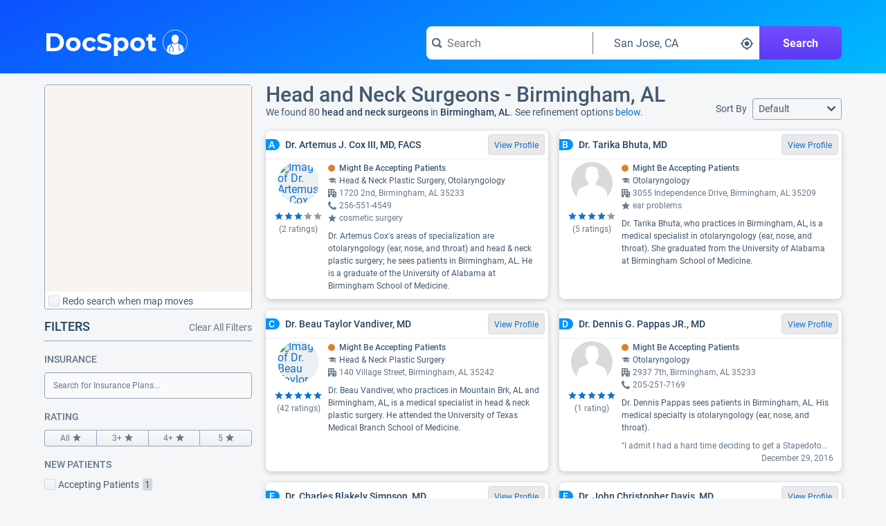

--- FILE ---
content_type: text/html;charset=UTF-8
request_url: https://www.docspot.com/d/al/birmingham/otolaryngology-surgeons
body_size: 254821
content:
<!DOCTYPE html>
<html lang='en'>
  <head>
    <script nonce="yLWTjcQk4AWcqXpaNJp1Eg==" async src="https://www.googletagmanager.com/gtag/js?id=G-FZZNMM7704"></script>
      <script nonce="yLWTjcQk4AWcqXpaNJp1Eg==">
        window.dataLayer = window.dataLayer || [];
        function gtag(){dataLayer.push(arguments);}
        gtag('js', new Date());

        gtag('config', 'G-FZZNMM7704');
      </script>
    <meta charset='UTF-8'>
    <meta name='viewport' content='width=device-width, initial-scale=1.0'>
    <link nonce="yLWTjcQk4AWcqXpaNJp1Eg==" rel="apple-touch-icon" sizes="180x180" href="/resources/image/apple-touch-icon.png">
    <link nonce="yLWTjcQk4AWcqXpaNJp1Eg==" rel="icon" type="image/png" sizes="32x32" href="/resources/image/favicon-32x32.png">
    <link nonce="yLWTjcQk4AWcqXpaNJp1Eg==" rel="icon" type="image/png" sizes="16x16" href="/resources/image/favicon-16x16.png">
    <link nonce="yLWTjcQk4AWcqXpaNJp1Eg==" rel="manifest" href="/resources/image/site.webmanifest">
    <link nonce="yLWTjcQk4AWcqXpaNJp1Eg==" rel="mask-icon" href="/resources/image/safari-pinned-tab.svg" color="#1070ca">
    <link nonce="yLWTjcQk4AWcqXpaNJp1Eg==" rel="shortcut icon" href="/resources/image/favicon.ico">
    <meta name="msapplication-TileColor" content="#1070ca">
    <meta name="msapplication-config" content="/resources/image/browserconfig.xml">
    <meta name="theme-color" content="#1070ca">
    <title>
      Otolaryngology (Head & Neck) Surgeons in Birmingham, AL</title>
    <link nonce="yLWTjcQk4AWcqXpaNJp1Eg==" rel='stylesheet' href='/resources/min/css/style.css?v=20260128'>
      <link nonce="yLWTjcQk4AWcqXpaNJp1Eg==" href="https://fonts.googleapis.com/css2?family=Quicksand:wght@300..700&display=swap" rel="stylesheet">
    <link nonce="yLWTjcQk4AWcqXpaNJp1Eg=="rel="stylesheet" href="/resources/min/css/charts.css?v=20260128">
    <link nonce="yLWTjcQk4AWcqXpaNJp1Eg==" rel="stylesheet" href="/resources/min/css/results.css?v=20260128">
    <link nonce="yLWTjcQk4AWcqXpaNJp1Eg==" rel="stylesheet" href="/resources/min/css/sitemap.css?v=20260128">
    <meta name="description" content="Find otolaryngology (head & neck) surgeons in Birmingham, AL on DocSpot - See reviews, procedure data, accepted insurances, education, and more for Birmingham, AL otolaryngology (head & neck) surgeons.">
          <script nonce="yLWTjcQk4AWcqXpaNJp1Eg==">
      var gWindowWidth = window.innerWidth || document.documentElement.clientWidth || document.body.clientWidth;
    </script>
    <script nonce="yLWTjcQk4AWcqXpaNJp1Eg==" type="application/ld+json">
        {"@context":"https://schema.org",
          "@type":"MedicalWebPage",
          "specialty":"Otolaryngology (Head & Neck) Surgeons",
          "about": "How to find the best otolaryngology (head & neck) surgeons in Birmingham, AL",
          "headline":"Otolaryngology (Head & Neck) Surgeons - Birmingham, AL"}
      </script>
    <link nonce="yLWTjcQk4AWcqXpaNJp1Eg==" rel="canonical" href="https://www.docspot.com/d/al/birmingham/otolaryngology-surgeons">
    </head>
  <body>
    <svg xmlns="http://www.w3.org/2000/svg" width='0' height='0'>
  <style>
    .boldSmall { font: bold 12px serif; }
  </style>
  <symbol id="arrow-left" viewBox="0 0 16 12">
    <path d="M13.9951 5H4.41512L7.70512 1.71C7.88512 1.53 7.99512 1.28 7.99512 1C7.99512 0.45 7.54512 0 6.99512 0C6.71512 0 6.46512 0.11 6.28512 0.29L1.28512 5.29C1.10512 5.48 0.995117 5.73 0.995117 6C0.995117 6.27 1.10512 6.53 1.28512 6.71L6.28512 11.71C6.46512 11.89 6.71512 12 6.99512 12C7.54512 12 7.99512 11.55 7.99512 11C7.99512 10.72 7.88512 10.47 7.70512 10.29L4.41512 7H14.0051C14.5551 7 15.0051 6.55 15.0051 6C15.0051 5.45 14.5451 5 13.9951 5Z" />
  </symbol>

  <symbol id="arrow-right" viewBox="0 0 16 12">
    <path d="M14.7051 5.3L9.70512 0.3C9.52512 0.11 9.27512 0 8.99512 0C8.44512 0 7.99512 0.45 7.99512 1C7.99512 1.28 8.10512 1.53 8.28512 1.71L11.5751 5H1.99512C1.44512 5 0.995117 5.45 0.995117 6C0.995117 6.55 1.44512 7 1.99512 7H11.5851L8.29512 10.29C8.11512 10.47 8.00512 10.72 8.00512 11C8.00512 11.55 8.45512 12 9.00512 12C9.28512 12 9.53512 11.89 9.71512 11.71L14.7151 6.71C14.8951 6.53 15.0051 6.28 15.0051 6C15.0051 5.72 14.8851 5.48 14.7051 5.3Z" />
  </symbol>

  <symbol id='check' viewBox="0 0 14 10">
    <path d="M13 0C12.72 0 12.47 0.11 12.29 0.29L5 7.59L1.71 4.29C1.53 4.11 1.28 4 1 4C0.45 4 0 4.45 0 5C0 5.28 0.11 5.53 0.29 5.71L4.29 9.71C4.47 9.89 4.72 10 5 10C5.28 10 5.53 9.89 5.71 9.71L13.71 1.71C13.89 1.53 14 1.28 14 1C14 0.45 13.55 0 13 0Z" />
  </symbol>

  <symbol id="reorder" viewBox="0 0 209.21 209.21">
    <defs><style>.cls-2{fill:#fff;}</style></defs>
    <g id="Layer_2" data-name="Layer 2"><g id="reorder_3" data-name="reorder 3"><path class="cls-1" d="M104.6,0A104.61,104.61,0,1,0,209.21,104.6,104.6,104.6,0,0,0,104.6,0Z"/><path class="cls-2" d="M104.71,46.34,86.08,28.93v8.41C50.36,37.34,21.29,63,21.29,94.57S50.36,151.8,86.08,151.8V135.66c-26.57,0-48.18-18.43-48.18-41.09S59.51,53.48,86.08,53.48V63.75Z"/><path class="cls-2" d="M178.39,152.67H100.27a9.53,9.53,0,0,1,0-19h78.12a9.53,9.53,0,0,1,0,19Z"/><path class="cls-2" d="M178.39,120.13H100.27a9.53,9.53,0,0,1,0-19h78.12a9.53,9.53,0,0,1,0,19Z"/><rect class="cls-2" x="90.75" y="68.53" width="97.17" height="19.05" rx="9.53"/></g></g>
  </symbol>

  <symbol id="calendar" viewBox="0 0 509 475">
    <path d="M 380.35,90.82 C 380.35,90.82 400.04,90.82 400.04,90.82 405.24,90.82 409.44,86.62 409.44,81.42 409.44,81.42 409.44,44.91 409.44,44.91 409.44,44.91 409.44,17.10 409.44,17.10 409.44,11.90 405.24,7.70 400.04,7.70 400.04,7.70 380.35,7.70 380.35,7.70 375.15,7.70 370.95,11.90 370.95,17.10 370.95,17.10 370.95,44.91 370.95,44.91 370.95,44.91 370.95,81.32 370.95,81.32 370.85,86.52 375.15,90.82 380.35,90.82 380.35,90.82 380.35,90.82 380.35,90.82 Z M 109.46,90.82 C 109.46,90.82 129.15,90.82 129.15,90.82 134.35,90.82 138.55,86.62 138.55,81.42 138.55,81.42 138.55,44.91 138.55,44.91 138.55,44.91 138.55,17.10 138.55,17.10 138.55,11.90 134.35,7.70 129.15,7.70 129.15,7.70 109.46,7.70 109.46,7.70 104.26,7.70 100.06,11.90 100.06,17.10 100.06,17.10 100.06,44.91 100.06,44.91 100.06,44.91 100.06,81.32 100.06,81.32 100.06,86.52 104.36,90.82 109.46,90.82 109.46,90.82 109.46,90.82 109.46,90.82 Z M 396.74,328.37 C 396.74,328.37 458.82,328.37 458.82,328.37 458.82,328.37 458.82,390.48 458.82,390.48 458.82,390.48 396.74,390.48 396.74,390.48 396.74,390.48 396.74,328.37 396.74,328.37 Z M 309.88,328.37 C 309.88,328.37 371.95,328.37 371.95,328.37 371.95,328.37 371.95,390.48 371.95,390.48 371.95,390.48 309.88,390.48 309.88,390.48 309.88,390.48 309.88,328.37 309.88,328.37 Z M 222.91,328.37 C 222.91,328.37 284.99,328.37 284.99,328.37 284.99,328.37 284.99,390.48 284.99,390.48 284.99,390.48 222.91,390.48 222.91,390.48 222.91,390.48 222.91,328.37 222.91,328.37 Z M 135.95,328.37 C 135.95,328.37 198.02,328.37 198.02,328.37 198.02,328.37 198.02,390.48 198.02,390.48 198.02,390.48 135.95,390.48 135.95,390.48 135.95,390.48 135.95,328.37 135.95,328.37 Z M 48.98,328.37 C 48.98,328.37 111.06,328.37 111.06,328.37 111.06,328.37 111.06,390.48 111.06,390.48 111.06,390.48 48.98,390.48 48.98,390.48 48.98,390.48 48.98,328.37 48.98,328.37 Z M 396.74,250.35 C 396.74,250.35 458.82,250.35 458.82,250.35 458.82,250.35 458.82,312.47 458.82,312.47 458.82,312.47 396.74,312.47 396.74,312.47 396.74,312.47 396.74,250.35 396.74,250.35 Z M 309.88,250.35 C 309.88,250.35 371.95,250.35 371.95,250.35 371.95,250.35 371.95,312.47 371.95,312.47 371.95,312.47 309.88,312.47 309.88,312.47 309.88,312.47 309.88,250.35 309.88,250.35 Z M 222.91,250.35 C 222.91,250.35 284.99,250.35 284.99,250.35 284.99,250.35 284.99,312.47 284.99,312.47 284.99,312.47 222.91,312.47 222.91,312.47 222.91,312.47 222.91,250.35 222.91,250.35 Z M 135.95,250.35 C 135.95,250.35 198.02,250.35 198.02,250.35 198.02,250.35 198.02,312.47 198.02,312.47 198.02,312.47 135.95,312.47 135.95,312.47 135.95,312.47 135.95,250.35 135.95,250.35 Z M 48.98,250.35 C 48.98,250.35 111.06,250.35 111.06,250.35 111.06,250.35 111.06,312.47 111.06,312.47 111.06,312.47 48.98,312.47 48.98,312.47 48.98,312.47 48.98,250.35 48.98,250.35 Z M 396.74,172.44 C 396.74,172.44 458.82,172.44 458.82,172.44 458.82,172.44 458.82,234.55 458.82,234.55 458.82,234.55 396.74,234.55 396.74,234.55 396.74,234.55 396.74,172.44 396.74,172.44 Z M 309.88,172.44 C 309.88,172.44 371.95,172.44 371.95,172.44 371.95,172.44 371.95,234.55 371.95,234.55 371.95,234.55 309.88,234.55 309.88,234.55 309.88,234.55 309.88,172.44 309.88,172.44 Z M 222.91,172.44 C 222.91,172.44 284.99,172.44 284.99,172.44 284.99,172.44 284.99,234.55 284.99,234.55 284.99,234.55 222.91,234.55 222.91,234.55 222.91,234.55 222.91,172.44 222.91,172.44 Z M 135.95,172.44 C 135.95,172.44 198.02,172.44 198.02,172.44 198.02,172.44 198.02,234.55 198.02,234.55 198.02,234.55 135.95,234.55 135.95,234.55 135.95,234.55 135.95,172.44 135.95,172.44 Z M 48.98,172.44 C 48.98,172.44 111.06,172.44 111.06,172.44 111.06,172.44 111.06,234.55 111.06,234.55 111.06,234.55 48.98,234.55 48.98,234.55 48.98,234.55 48.98,172.44 48.98,172.44 Z M 448.32,37.81 C 448.32,37.81 414.84,37.81 414.84,37.81 414.84,37.81 414.84,84.22 414.84,84.22 414.84,90.82 409.44,96.22 402.84,96.22 402.84,96.22 377.85,96.22 377.85,96.22 371.25,96.22 365.86,90.82 365.86,84.22 365.86,84.22 365.86,37.81 365.86,37.81 365.86,37.81 143.54,37.81 143.54,37.81 143.54,37.81 143.54,84.22 143.54,84.22 143.54,90.82 138.15,96.22 131.55,96.22 131.55,96.22 106.56,96.22 106.56,96.22 99.96,96.22 94.56,90.82 94.56,84.22 94.56,84.22 94.56,37.81 94.56,37.81 94.56,37.81 61.38,37.81 61.38,37.81 33.69,37.81 11.00,60.51 11.00,88.22 11.00,88.22 11.00,415.19 11.00,415.19 11.00,442.89 33.69,465.60 61.38,465.60 61.38,465.60 448.32,465.60 448.32,465.60 476.01,465.60 498.70,442.89 498.70,415.19 498.70,415.19 498.70,88.22 498.70,88.22 498.70,60.51 476.01,37.81 448.32,37.81 448.32,37.81 448.32,37.81 448.32,37.81 Z M 482.61,415.89 C 482.61,435.69 466.42,451.90 446.62,451.90 446.62,451.90 63.08,451.90 63.08,451.90 43.28,451.90 27.09,435.69 27.09,415.89 27.09,415.89 27.09,158.43 27.09,158.43 27.09,138.63 43.28,122.43 63.08,122.43 63.08,122.43 446.62,122.43 446.62,122.43 466.42,122.43 482.61,138.63 482.61,158.43 482.61,158.43 482.61,415.89 482.61,415.89 Z" />
  </symbol>

  <symbol id="caret-down" viewBox="0 0 8 6">
    <path d="M8 1C8 0.72 7.78 0.5 7.5 0.5H0.5C0.22 0.5 0 0.72 0 1C0 1.13 0.05 1.24 0.13 1.33L3.63 5.33C3.72 5.43 3.85 5.5 4 5.5C4.15 5.5 4.28 5.43 4.37 5.33L7.87 1.33C7.95 1.24 8 1.13 8 1Z" />
  </symbol>

  <symbol id="caret-right" viewBox="0 0 6 8">
    <path d="M5.5 4C5.5 3.85 5.43 3.72 5.33 3.63L1.33 0.13C1.24 0.05 1.13 0 1 0C0.72 0 0.5 0.22 0.5 0.5V7.5C0.5 7.78 0.72 8 1 8C1.13 8 1.24 7.95 1.33 7.87L5.33 4.37C5.43 4.28 5.5 4.15 5.5 4Z" />
  </symbol>

  <symbol id="caret-up" viewBox="0 0 8 6">
    <path d="M7.87 4.67C7.87 4.67 7.88 4.67 7.87 4.67L4.37 0.67C4.28 0.57 4.15 0.5 4 0.5C3.85 0.5 3.72 0.57 3.63 0.67L0.13 4.67C0.05 4.76 0 4.87 0 5C0 5.28 0.22 5.5 0.5 5.5H7.5C7.78 5.5 8 5.28 8 5C8 4.87 7.95 4.76 7.87 4.67Z" />
  </symbol>

  <symbol id="chevron-down" viewBox="0 0 10 6">
    <path d="M9 0C8.72 0 8.47 0.11 8.29 0.29L5 3.59L1.71 0.29C1.53 0.11 1.28 0 1 0C0.45 0 0 0.45 0 1C0 1.28 0.11 1.53 0.29 1.71L4.29 5.71C4.47 5.89 4.72 6 5 6C5.28 6 5.53 5.89 5.71 5.71L9.71 1.71C9.89 1.53 10 1.28 10 1C10 0.45 9.55 0 9 0Z" />
  </symbol>

  <symbol id="chevron-left" viewBox="0 0 6 10">
    <path d="M2.41 5L5.7 1.71C5.89 1.53 6 1.28 6 1C6 0.45 5.55 0 5 0C4.72 0 4.47 0.11 4.29 0.29L0.29 4.29C0.11 4.47 0 4.72 0 5C0 5.28 0.11 5.53 0.29 5.71L4.29 9.71C4.47 9.89 4.72 10 5 10C5.55 10 6 9.55 6 9C6 8.72 5.89 8.47 5.71 8.29L2.41 5Z" />
  </symbol>

  <symbol id="chevron-right" viewBox="0 0 6 10">
    <path d="M5.71 4.29L1.71 0.29C1.53 0.11 1.28 0 1 0C0.45 0 0 0.45 0 1C0 1.28 0.11 1.53 0.29 1.71L3.59 5L0.3 8.29C0.11 8.47 0 8.72 0 9C0 9.55 0.45 10 1 10C1.28 10 1.53 9.89 1.71 9.71L5.71 5.71C5.89 5.53 6 5.28 6 5C6 4.72 5.89 4.47 5.71 4.29Z" />
  </symbol>

  <symbol id="chevron-up" viewBox="0 0 10 6">
    <path d="M9.71 4.29L5.71 0.29C5.53 0.11 5.28 0 5 0C4.72 0 4.47 0.11 4.29 0.29L0.29 4.29C0.11 4.47 0 4.72 0 5C0 5.55 0.45 6 1 6C1.28 6 1.53 5.89 1.71 5.71L5 2.41L8.29 5.7C8.47 5.89 8.72 6 9 6C9.55 6 10 5.55 10 5C10 4.72 9.89 4.47 9.71 4.29Z" />
  </symbol>

  <symbol id="full-star" viewBox="0 0 20 20">
    <path d="M9.99963 15.856L3.80763 19.6L5.46362 12.568L0.015625 7.84L7.19163 7.216L9.99963 0.615997L12.8076 7.216L19.9836 7.84L14.5596 12.568L16.1916 19.6L9.99963 15.856Z" />
  </symbol>

  <symbol id="exclamation" viewBox="0 0 16 16">
    <path fill="#444" d="M8 0c-4.4 0-8 3.6-8 8s3.6 8 8 8 8-3.6 8-8-3.6-8-8-8zM9 13h-2v-2h2v2zM9 10h-2v-7h2v7z"/>
  </symbol>

  <symbol id="new" viewBox="0 0 48 48">
    <g id="Layer_3" data-name="Layer 3">
      <g id="invisible_box" data-name="invisible box">
        <rect width="48" height="48" fill="none"/>
      </g>
      <g id="Q3_icons" data-name="Q3 icons">
        <path d="M42.3,24l3.4-5.1a2,2,0,0,0,.2-1.7A1.8,1.8,0,0,0,44.7,16l-5.9-2.4-.5-5.9a2.1,2.1,0,0,0-.7-1.5,2,2,0,0,0-1.7-.3L29.6,7.2,25.5,2.6a2.2,2.2,0,0,0-3,0L18.4,7.2,12.1,5.9a2,2,0,0,0-1.7.3,2.1,2.1,0,0,0-.7,1.5l-.5,5.9L3.3,16a1.8,1.8,0,0,0-1.2,1.2,2,2,0,0,0,.2,1.7L5.7,24,2.3,29.1a2,2,0,0,0,1,2.9l5.9,2.4.5,5.9a2.1,2.1,0,0,0,.7,1.5,2,2,0,0,0,1.7.3l6.3-1.3,4.1,4.5a2,2,0,0,0,3,0l4.1-4.5,6.3,1.3a2,2,0,0,0,1.7-.3,2.1,2.1,0,0,0,.7-1.5l.5-5.9L44.7,32a2,2,0,0,0,1-2.9ZM18,31.1l-4.2-3.2L12.7,27h-.1l.6,1.4,1.7,4-2.1.8L9.3,24.6l2.1-.8L15.7,27l1.1.9h0a11.8,11.8,0,0,0-.6-1.3l-1.6-4.1,2.1-.9,3.5,8.6Zm3.3-1.3-3.5-8.7,6.6-2.6.7,1.8L20.7,22l.6,1.6L25.1,22l.7,1.7L22,25.2l.7,1.9,4.5-1.8.7,1.8Zm13.9-5.7-2.6-3.7-.9-1.5h-.1a14.7,14.7,0,0,1,.4,1.7l.8,4.5-2.1.9-5.9-7.7,2.2-.9,2.3,3.3,1.3,2h0a22.4,22.4,0,0,1-.4-2.3l-.7-4,2-.8L33.8,19,35,20.9h0s-.2-1.4-.4-2.4L34,14.6l2.1-.9,1.2,9.6Z"/>
      </g>
    </g>
  </symbol>
  
  <symbol id="empty-star" viewBox="0 0 20 20">
    <path fill="currentColor" d="M9.99963 15.856L3.80763 19.6L5.46362 12.568L0.015625 7.84L7.19163 7.216L9.99963 0.615997L12.8076 7.216L19.9836 7.84L14.5596 12.568L16.1916 19.6L9.99963 15.856Z" />
  </symbol>
  
  <symbol id="half-star" viewBox="0 0 20 20">
    <path fill="currentColor" d="M9.99963 15.856L3.80763 19.6L5.46362 12.568L0.015625 7.84L7.19163 7.216L9.99963 0.615997L12.8076 7.216L19.9836 7.84L14.5596 12.568L16.1916 19.6L9.99963 15.856Z" />
    <path d="M9.99963 15.856L3.80763 19.6L5.46362 12.568L0.015625 7.84L7.19163 7.216L9.99963 0.615997V15.856Z" />
  </symbol>

  <symbol id="filter-list" viewBox="0 0 16 14">
    <path fill-rule="evenodd" clip-rule="evenodd" d="M11 0C11.55 0 12 0.45 12 1C12 1.28 11.89 1.53 11.71 1.7L8 5.41V9C8 9.28 7.89 9.53 7.71 9.71L5.71 11.71C5.53 11.89 5.28 12 5 12C4.45 12 4 11.55 4 11V5.41L0.29 1.71C0.11 1.53 0 1.28 0 1C0 0.45 0.45 0 1 0H11ZM10 8C9.45 8 9 7.55 9 7C9 6.45 9.45 6 10 6H15C15.55 6 16 6.45 16 7C16 7.55 15.55 8 15 8H10ZM15 9H10C9.45 9 9 9.45 9 10C9 10.55 9.45 11 10 11H15C15.55 11 16 10.55 16 10C16 9.45 15.55 9 15 9ZM10 12H15C15.55 12 16 12.45 16 13C16 13.55 15.55 14 15 14H10C9.45 14 9 13.55 9 13C9 12.45 9.45 12 10 12Z" />
  </symbol>

  <mask id="map-marker-mask" maskUnits="userSpaceOnUse" x="2" y="0" width="12" height="16">
    <path fill-rule="evenodd" clip-rule="evenodd" d="M2.49023 5.33C2.49023 2.39 4.96023 0 8.00023 0C11.0402 0 13.5002 2.39 13.5102 5.33C13.5102 8.28 8.00023 16 8.00023 16C8.00023 16 2.49023 8.28 2.49023 5.33ZM5.50023 5.5C5.50023 6.88 6.62023 8 8.00023 8C9.38023 8 10.5002 6.88 10.5002 5.5C10.5002 4.12 9.38023 3 8.00023 3C6.62023 3 5.50023 4.12 5.50023 5.5Z" fill="white"/>
  </mask>
  <symbol id="map-marker" viewBox="0 0 16 16">
    <path fill-rule="evenodd" clip-rule="evenodd" d="M2.49023 5.33C2.49023 2.39 4.96023 0 8.00023 0C11.0402 0 13.5002 2.39 13.5102 5.33C13.5102 8.28 8.00023 16 8.00023 16C8.00023 16 2.49023 8.28 2.49023 5.33ZM5.50023 5.5C5.50023 6.88 6.62023 8 8.00023 8C9.38023 8 10.5002 6.88 10.5002 5.5C10.5002 4.12 9.38023 3 8.00023 3C6.62023 3 5.50023 4.12 5.50023 5.5Z" fill="black"/>
    <g mask="url(#map-marker-mask)">
      <rect width="16" height="16" />
    </g>
  </symbol>

  <symbol id="shadow-ban" viewBox="0 0 36 36">
    <path d="M18.37,11.17A6.79,6.79,0,0,0,16,11.6l8.8,8.8A6.78,6.78,0,0,0,25.23,18,6.86,6.86,0,0,0,18.37,11.17Z" class="clr-i-solid clr-i-solid-path-1"></path><path d="M34.29,17.53c-3.37-6.23-9.28-10-15.82-10a16.82,16.82,0,0,0-5.24.85L14.84,10a14.78,14.78,0,0,1,3.63-.47c5.63,0,10.75,3.14,13.8,8.43a17.75,17.75,0,0,1-4.37,5.1l1.42,1.42a19.93,19.93,0,0,0,5-6l.26-.48Z" class="clr-i-solid clr-i-solid-path-2"></path><path d="M4.87,5.78l4.46,4.46a19.52,19.52,0,0,0-6.69,7.29L2.38,18l.26.48c3.37,6.23,9.28,10,15.82,10a16.93,16.93,0,0,0,7.37-1.69l5,5,1.75-1.5-26-26Zm8.3,8.3a6.85,6.85,0,0,0,9.55,9.55l1.6,1.6a14.91,14.91,0,0,1-5.86,1.2c-5.63,0-10.75-3.14-13.8-8.43a17.29,17.29,0,0,1,6.12-6.3Z" class="clr-i-solid clr-i-solid-path-3"></path>
    <rect x="0" y="0" width="36" height="36" fill-opacity="0"/>
  </symbol>

  <symbol id="map-icon" viewBox="0 0 16 16">
    <path fill-rule="evenodd" clip-rule="evenodd" d="M11.06 0.17L15.55 3.17C15.82 3.35 16 3.65 16 4V15C16 15.55 15.55 16 15 16C14.79 16 14.6 15.94 14.44 15.83L10.47 13.18L6.01 15.85C5.86 15.94 5.69 16 5.5 16C5.29 16 5.1 15.94 4.94 15.83L0.45 12.83C0.18 12.65 0 12.35 0 12V1C0 0.45 0.45 0 1 0C1.21 0 1.4 0.06 1.56 0.17L5.53 2.82L9.99 0.15C10.14 0.06 10.31 0 10.5 0C10.71 0 10.9 0.06 11.06 0.17ZM2 11.46L5 13.46V4.86C4.98 4.85 4.96 4.84 4.94 4.82L2 2.86V11.46ZM10 11.14C10 11.14 9.99 11.14 9.99 11.15L6 13.53V4.86C6 4.86 6.01 4.86 6.01 4.85L10 2.47V11.14ZM11.06 11.17L14 13.13H14.01V4.54L11.01 2.54V11.14C11.02 11.15 11.04 11.16 11.06 11.17Z" />
  </symbol>

  <mask id="menu-mask" maskUnits="userSpaceOnUse" x="0" y="2" width="16" height="12">
    <path fill-rule="evenodd" clip-rule="evenodd" d="M1 4H15C15.55 4 16 3.55 16 3C16 2.45 15.55 2 15 2H1C0.45 2 0 2.45 0 3C0 3.55 0.45 4 1 4ZM15 12H1C0.45 12 0 12.45 0 13C0 13.55 0.45 14 1 14H15C15.55 14 16 13.55 16 13C16 12.45 15.55 12 15 12ZM1 7H15C15.55 7 16 7.45 16 8C16 8.55 15.55 9 15 9H1C0.45 9 0 8.55 0 8C0 7.45 0.45 7 1 7Z" fill="white"/>
  </mask>
  <symbol id="menu" viewBox="0 0 16 16">
    <path fill-rule="evenodd" clip-rule="evenodd" d="M1 4H15C15.55 4 16 3.55 16 3C16 2.45 15.55 2 15 2H1C0.45 2 0 2.45 0 3C0 3.55 0.45 4 1 4ZM15 12H1C0.45 12 0 12.45 0 13C0 13.55 0.45 14 1 14H15C15.55 14 16 13.55 16 13C16 12.45 15.55 12 15 12ZM1 7H15C15.55 7 16 7.45 16 8C16 8.55 15.55 9 15 9H1C0.45 9 0 8.55 0 8C0 7.45 0.45 7 1 7Z" fill="black"/>
    <g mask="url(#menu-mask)">
      <rect width="16" height="16" />
    </g>
  </symbol>

  <mask id="search-mask" maskUnits="userSpaceOnUse" x="0" y="0" width="16" height="16">
    <path fill-rule="evenodd" clip-rule="evenodd" d="M12.8868 10.7572L15.5552 13.4355C15.825 13.7053 15.9949 14.0851 15.9949 14.4948C15.9949 15.3243 15.3253 15.9939 14.4958 15.9939C14.0861 15.9939 13.7063 15.824 13.4365 15.5542L10.7582 12.8859C9.67884 13.5754 8.38964 13.9952 7.00051 13.9952C3.13293 13.9952 0.00488281 10.8671 0.00488281 6.99953C0.00488281 3.13195 3.13293 0.00390625 7.00051 0.00390625C10.8681 0.00390625 13.9961 3.13195 13.9961 6.99953C13.9961 8.37867 13.5864 9.66787 12.8868 10.7572ZM2.00363 6.99953C2.00363 9.75781 4.24223 11.9964 7.00051 11.9964C9.75879 11.9964 11.9974 9.75781 11.9974 6.99953C11.9974 4.24126 9.75879 2.00266 7.00051 2.00266C4.24223 2.00266 2.00363 4.24126 2.00363 6.99953Z" fill="white"/>
  </mask>
  <symbol id="search" viewBox="0 0 16 16">
    <path fill-rule="evenodd" clip-rule="evenodd" d="M12.8868 10.7572L15.5552 13.4355C15.825 13.7053 15.9949 14.0851 15.9949 14.4948C15.9949 15.3243 15.3253 15.9939 14.4958 15.9939C14.0861 15.9939 13.7063 15.824 13.4365 15.5542L10.7582 12.8859C9.67884 13.5754 8.38964 13.9952 7.00051 13.9952C3.13293 13.9952 0.00488281 10.8671 0.00488281 6.99953C0.00488281 3.13195 3.13293 0.00390625 7.00051 0.00390625C10.8681 0.00390625 13.9961 3.13195 13.9961 6.99953C13.9961 8.37867 13.5864 9.66787 12.8868 10.7572ZM2.00363 6.99953C2.00363 9.75781 4.24223 11.9964 7.00051 11.9964C9.75879 11.9964 11.9974 9.75781 11.9974 6.99953C11.9974 4.24126 9.75879 2.00266 7.00051 2.00266C4.24223 2.00266 2.00363 4.24126 2.00363 6.99953Z" fill="black"/>
    <g mask="url(#search-mask)">
      <rect width="16" height="16" fill="#66788A"/>
    </g>
  </symbol>

  <symbol id="small-cross" viewBox="0 0 8 8">
    <path d="M5.41 4L7.7 1.71C7.89 1.53 8 1.28 8 1C8 0.45 7.55 0 7 0C6.72 0 6.47 0.11 6.29 0.29L4 2.59L1.71 0.29C1.53 0.11 1.28 0 1 0C0.45 0 0 0.45 0 1C0 1.28 0.11 1.53 0.29 1.71L2.59 4L0.3 6.29C0.11 6.47 0 6.72 0 7C0 7.55 0.45 8 1 8C1.28 8 1.53 7.89 1.71 7.71L4 5.41L6.29 7.7C6.47 7.89 6.72 8 7 8C7.55 8 8 7.55 8 7C8 6.72 7.89 6.47 7.71 6.29L5.41 4Z" />
  </symbol>

  <symbol id='office' viewBox="0 0 16 16">
    <path fill-rule="evenodd" clip-rule="evenodd" d="M15 5H12V1C12 0.45 11.55 0 11 0H1C0.45 0 0 0.45 0 1V15C0 15.55 0.45 16 1 16H4V12H8V16H15C15.55 16 16 15.55 16 15V6C16 5.45 15.55 5 15 5ZM5 10H2V7H5V10ZM2 5H5V2H2V5ZM10 10H7V7H10V10ZM7 5H10V2H7V5ZM14 14H12V12H14V14ZM12 10H14V7H12V10Z" />
  </symbol>

  <symbol id='phone' viewBox="0 0 16 16">
    <path d="M15.9078 12.4099C15.8478 12.35 12.5384 10.4104 12.4284 10.3604C12.3184 10.3104 12.2084 10.2804 12.1085 10.2804C11.9585 10.2804 11.7685 10.3904 11.5385 10.6004C11.3086 10.8203 10.5987 11.7901 10.3887 12C10.1788 12.22 10.0088 12.32 9.86882 12.32C9.79883 12.32 9.71884 12.3 9.61886 12.26C9.51888 12.22 8.45905 11.6801 6.25941 9.74056C4.05977 7.81101 3.76982 6.54131 3.75982 6.19139C3.75982 6.05142 3.8698 5.88146 4.07977 5.67151C4.29973 5.46156 4.5297 5.26161 4.77965 5.07165C5.02961 4.8817 5.26957 4.67175 5.47954 4.4518C5.6995 4.22185 5.79949 4.0319 5.79949 3.88193C5.79949 3.77196 5.76949 3.67198 5.7195 3.56201C5.66951 3.46203 3.66984 0.152805 3.59985 0.0828209C3.44987 -0.0671441 2.85997 0.00283958 2.56002 0.162802C0.17041 1.4625 -0.0195589 3.20209 0.0104362 3.89193C0.0504297 4.60176 0.500356 8.35089 4.16975 11.8401C8.72901 16.1691 11.8985 15.9991 12.1085 15.9991C12.7983 15.9991 14.928 15.6192 15.8278 13.4497C15.9578 13.1298 16.0778 12.5799 15.9078 12.4099Z" />
  </symbol>

  <symbol id='health-icon' viewBox="0 0 10 10">
    <path d="M9 3H7V1C7 0.45 6.55 0 6 0H4C3.45 0 3 0.45 3 1V3H1C0.45 3 0 3.45 0 4V6C0 6.55 0.45 7 1 7H3V9C3 9.55 3.45 10 4 10H6C6.55 10 7 9.55 7 9V7H9C9.55 7 10 6.55 10 6V4C10 3.44 9.55 3 9 3Z" />
  </symbol>

  <symbol id="cross" viewBox="0 0 8 8">
    <path d="M5.0575 4L7.525 1.5325C7.6675 1.3975 7.75 1.21 7.75 1C7.75 0.5875 7.4125 0.25 7 0.25C6.79 0.25 6.6025 0.3325 6.4675 0.4675L4 2.9425L1.5325 0.4675C1.3975 0.3325 1.21 0.25 1 0.25C0.5875 0.25 0.25 0.5875 0.25 1C0.25 1.21 0.3325 1.3975 0.4675 1.5325L2.9425 4L0.475 6.4675C0.3325 6.6025 0.25 6.79 0.25 7C0.25 7.4125 0.5875 7.75 1 7.75C1.21 7.75 1.3975 7.6675 1.5325 7.5325L4 5.0575L6.4675 7.525C6.6025 7.6675 6.79 7.75 7 7.75C7.4125 7.75 7.75 7.4125 7.75 7C7.75 6.79 7.6675 6.6025 7.5325 6.4675L5.0575 4Z" />
  </symbol>

  <symbol id='thin-cross' viewBox="0 0 8 8">
    <path d="M4.88125 4L6.9375 1.94375C7.05625 1.83125 7.125 1.675 7.125 1.5C7.125 1.15625 6.84375 0.875 6.5 0.875C6.325 0.875 6.16875 0.94375 6.05625 1.05625L4 3.11875L1.94375 1.05625C1.83125 0.94375 1.675 0.875 1.5 0.875C1.15625 0.875 0.875 1.15625 0.875 1.5C0.875 1.675 0.94375 1.83125 1.05625 1.94375L3.11875 4L1.0625 6.05625C0.94375 6.16875 0.875 6.325 0.875 6.5C0.875 6.84375 1.15625 7.125 1.5 7.125C1.675 7.125 1.83125 7.05625 1.94375 6.94375L4 4.88125L6.05625 6.9375C6.16875 7.05625 6.325 7.125 6.5 7.125C6.84375 7.125 7.125 6.84375 7.125 6.5C7.125 6.325 7.05625 6.16875 6.94375 6.05625L4.88125 4Z" />
  </symbol>

  <symbol id="comment" viewBox="0 0 16 16">
    <path fill-rule="evenodd" clip-rule="evenodd" d="M1.5 0.5H14.5C15.05 0.5 15.5 0.95 15.5 1.5V10.5C15.5 11.05 15.05 11.5 14.5 11.5H8.91L5.21 15.21C5.03 15.39 4.78 15.5 4.5 15.5C3.95 15.5 3.5 15.05 3.5 14.5V11.5H1.5C0.95 11.5 0.5 11.05 0.5 10.5V1.5C0.5 0.95 0.95 0.5 1.5 0.5ZM2.5 6C2.5 6.83 3.17 7.5 4 7.5C4.83 7.5 5.5 6.83 5.5 6C5.5 5.17 4.83 4.5 4 4.5C3.17 4.5 2.5 5.17 2.5 6ZM8 7.5C7.17 7.5 6.5 6.83 6.5 6C6.5 5.17 7.17 4.5 8 4.5C8.83 4.5 9.5 5.17 9.5 6C9.5 6.83 8.83 7.5 8 7.5ZM10.5 6C10.5 6.83 11.17 7.5 12 7.5C12.83 7.5 13.5 6.83 13.5 6C13.5 5.17 12.83 4.5 12 4.5C11.17 4.5 10.5 5.17 10.5 6Z" />
  </symbol>

  <symbol id="globe" viewBox="0 0 16 16">
    <path fill-rule="evenodd" clip-rule="evenodd" d="M8 0C3.58 0 0 3.58 0 8C0 12.42 3.58 16 8 16C12.42 16 16 12.42 16 8C16 3.58 12.42 0 8 0ZM6.18 3.85C6.25 3.78 6.25 3.66 6.18 3.59L5.68 3.09C5.61 3.02 5.49 3.02 5.42 3.09C5.35 3.16 5.35 3.28 5.42 3.35L5.92 3.85C5.99 3.92 6.11 3.92 6.18 3.85ZM8.73 3.9H8.51C8.45 3.9 8.4 3.89 8.39 3.83C8.39 3.77 8.45 3.76 8.51 3.76H8.73C8.8 3.76 8.85 3.77 8.85 3.83C8.85 3.89 8.79 3.9 8.73 3.9ZM4.04 8.29C4.04 8.04 4.19 7.83 4.45 7.83V7.84H5.14L6.72 9.44C6.73 9.44 6.72 9.45 6.72 9.45V10.04C6.72 10.3 6.55 10.5 6.29 10.5H6.15V10.8C6.15 11.06 5.97 11.2 5.71 11.2H5.72V12.27C5.72 12.52 5.48 12.72 5.23 12.72C4.98 12.72 4.74 12.52 4.74 12.27V10.5H4.45C4.2 10.5 4.04 10.3 4.04 10.04V8.29ZM9.38 4.62C9.38 4.68 9.31 4.74 9.24 4.74C9.17 4.74 9.1 4.69 9.1 4.62V4.31C9.1 4.25 9.17 4.19 9.24 4.19C9.31 4.19 9.38 4.24 9.38 4.31V4.62ZM2 8C2 11.31 4.69 14 8 14C11.31 14 14 11.31 14 8C14 7.61 13.96 7.22 13.88 6.85H13.46C13.21 6.85 13.01 6.71 13 6.43H12.57L12.5912 6.44972C12.7347 6.58323 12.88 6.71845 12.88 6.89V7.8C12.88 7.92 12.8 8.03 12.73 8.11H12.7L12.68 8.12L12.65 8.14L11.76 9V10.63C11.76 10.89 11.62 11.07 11.36 11.07H10.64C10.39 11.07 10.22 10.89 10.22 10.63V8.95C10.07 8.61 9.84 8.4 9.5 8.26H8.6C8.34 8.26 8.11 8.07 8.11 7.81V6.89C8.11 6.64 8.34 6.43 8.6 6.43H8.86V6.42L9.28 5.99C9.46 5.81 9.76 5.81 9.94 5.99L10.38 6.43V6.44H11.32C11.5005 6.44 11.5997 6.28492 11.7129 6.10803L11.7129 6.10801C11.7314 6.07906 11.7503 6.04953 11.77 6.02V5.87H11.36C11.24 5.87 11.15 5.77 11.15 5.66C11.15 5.55 11.25 5.45 11.36 5.45H11.72L11.77 5.46V5.22C11.77 5.22 11.71 5.17 11.69 5.17H11.29L11.2 5.27C11.02 5.45 10.72 5.46 10.54 5.28L10.45 5.16H10.22L10.54 5.51C10.57 5.54 10.57 5.63 10.54 5.66C10.5 5.69 10.45 5.7 10.42 5.67L10.03 5.3H9.86L9.37 5.76L9.33 5.75C9.28755 5.86886 9.23068 5.86518 9.17164 5.86136C9.16114 5.86068 9.15057 5.86 9.14 5.86C8.97 5.86 8.84 5.77 8.84 5.6C8.84 5.43 8.97 5.32 9.14 5.32H9.37V5.07C9.37 4.95 9.45 4.89 9.57 4.89H9.67V4.72C9.67 4.53 9.86 4.32 10.05 4.32H10.43C10.64 4.32 10.79 4.17 10.79 3.95V3.88C10.79 3.87051 10.797 3.86902 10.8066 3.867C10.8273 3.86262 10.86 3.8557 10.86 3.76H10.61L10.6 3.78L10.18 4.22C10.12 4.28 10.01 4.28 9.95 4.22C9.89 4.16 9.89 4.05 9.95 3.99L10.46 3.48C10.5 3.45 10.55 3.45 10.59 3.45C10.6 3.45 10.6 3.48 10.6 3.48H11.88C11.66 3.27 11.42 3.09 11.17 2.93C10.94 2.78 10.71 2.65 10.46 2.54C10.4392 2.5296 10.4196 2.5192 10.4008 2.50921C10.3653 2.4904 10.3327 2.47307 10.3 2.46C9.59 2.17 8.82 2 8 2C7.6 2 7.21 2.04 6.83 2.11C6.72411 2.13353 6.62167 2.16745 6.51863 2.20157L6.51862 2.20157C6.44651 2.22544 6.3741 2.24942 6.3 2.27C6.23196 2.29268 6.16393 2.3125 6.09643 2.33216C5.98536 2.36452 5.87574 2.39646 5.77 2.44C5.67629 2.47748 5.58649 2.52277 5.49571 2.56855L5.4957 2.56855C5.44117 2.59605 5.38629 2.62373 5.33 2.65C5.2725 2.68 5.21438 2.70937 5.15625 2.73875C4.98188 2.82687 4.8075 2.915 4.65 3.02L4.64 3.03C4.49948 3.12134 4.3787 3.22749 4.25686 3.33458C4.20529 3.3799 4.15353 3.42539 4.1 3.47H5.01C5.13 3.47 5.23 3.56 5.23 3.68C5.23 3.8 5.13 3.89 5.01 3.89H4.37C4.37 4.00047 4.33887 3.98641 4.32573 3.98048C4.32222 3.9789 4.32 3.97789 4.32 3.98V4.46H4.89L5.19 4.12C5.37 3.94 5.66 3.91 5.84 4.09C6.02 4.27 6.02 4.55 5.84 4.73L4.25 6.31L4.23 6.33C4.22575 6.33 4.22331 6.33 4.22113 6.33077C4.21819 6.33181 4.21575 6.33425 4.21 6.34L4.21 6.34C4.2 6.345 4.1925 6.35 4.185 6.355L4.185 6.355C4.1775 6.36 4.17 6.365 4.16 6.37H4.14C4.07 6.41 3.99 6.42 3.9 6.42H3.44L3.3944 6.45954C3.263 6.57291 3.19 6.6359 3.19 6.78V6.9C3.19 6.91 3.18 6.92 3.17 6.93C3.16 6.94 3.15 6.95 3.15 6.96L3.9 7.74C3.98 7.82 3.98 7.94 3.9 8.02C3.82 8.1 3.7 8.1 3.62 8.02L2.84 7.25C2.81 7.26 2.76 7.27 2.73 7.27C2.52 7.27 2.34 7.1 2.34 6.9V6.43H2.23C2.1 6.93 2 7.45 2 8ZM12.54 9.73C12.44 9.73 12.33 9.81 12.33 9.91V10.48C12.33 10.58 12.44 10.66 12.54 10.66C12.64 10.66 12.75 10.58 12.75 10.48V9.91C12.75 9.81 12.64 9.73 12.54 9.73ZM7.91 2.77C8.17 2.77 8.37 2.94 8.37 3.19C8.37 3.45 8.16 3.61 7.92 3.61H7.42V3.75C7.42 3.9 7.36 4.02 7.21 4.02C7.06 4.02 7 3.9 7 3.75V3.28C6.89548 3.25213 6.91234 3.23882 6.93217 3.22317C6.9408 3.21635 6.95 3.2091 6.95 3.2C6.95 2.95 7.12 2.77 7.37 2.77H7.91Z" />
  </symbol>

  <symbol id="envelope" viewBox="0 0 16 12">
    <path fill-rule="evenodd" clip-rule="evenodd" d="M8 6.94L1.06 0H14.94L8 6.94ZM4.94 6L0 10.94V1.06L4.94 6ZM8.53 8.53C8.39 8.67 8.21 8.75 8 8.75C7.79 8.75 7.61 8.67 7.47 8.53L6 7.06L1.06 12H14.94L10 7.06L8.53 8.53ZM16 10.94L11.06 6L16 1.06V10.94Z" />
  </symbol>

  <symbol id="print" viewBox="0 0 16 14">
    <path fill-rule="evenodd" clip-rule="evenodd" d="M11 0C11.55 0 12 0.45 12 1V2H4V1C4 0.45 4.45 0 5 0H11ZM1 3H15C15.55 3 16 3.44 16 4V10C16 10.55 15.55 11 15 11H14V8H2V11H1C0.45 11 0 10.55 0 10V4C0 3.45 0.45 3 1 3ZM14 6H12V5H14V6ZM5 12H11V9H13V13C13 13.55 12.55 14 12 14H4C3.45 14 3 13.55 3 13V9H5V12Z"/>
  </symbol>

  <symbol id="twitter" viewBox="75 75 250 250">
    <path d="M153.62,301.59c94.34,0,145.94-78.16,145.94-145.94,0-2.22,0-4.43-.15-6.63A104.36,104.36,0,0,0,325,122.47a102.38,102.38,0,0,1-29.46,8.07,51.47,51.47,0,0,0,22.55-28.37,102.79,102.79,0,0,1-32.57,12.45,51.34,51.34,0,0,0-87.41,46.78A145.62,145.62,0,0,1,92.4,107.81a51.33,51.33,0,0,0,15.88,68.47A50.91,50.91,0,0,1,85,169.86c0,.21,0,.43,0,.65a51.31,51.31,0,0,0,41.15,50.28,51.21,51.21,0,0,1-23.16.88,51.35,51.35,0,0,0,47.92,35.62,102.92,102.92,0,0,1-63.7,22A104.41,104.41,0,0,1,75,278.55a145.21,145.21,0,0,0,78.62,23" />
  </symbol>

  <symbol id="facebook" viewBox="0, 0, 400,400">
    <path d="M188.801 1.137 C 76.107 7.546,-8.577 105.899,1.694 218.446 C 9.827 307.563,76.891 380.505,165.097 396.172 C 167.127 396.532,168.817 396.827,168.855 396.827 C 168.892 396.827,168.922 365.497,168.922 327.205 L 168.922 257.583 143.630 257.583 L 118.339 257.583 118.339 228.745 L 118.339 199.907 143.621 199.907 L 168.904 199.907 168.973 173.915 C 169.046 146.302,169.027 146.919,169.960 140.457 C 175.074 105.016,197.645 83.144,233.131 79.241 C 244.580 77.981,263.470 78.929,283.405 81.762 C 286.263 82.169,288.636 82.501,288.678 82.501 C 288.720 82.501,288.754 93.541,288.754 107.033 L 288.754 131.565 273.868 131.642 C 257.954 131.724,257.222 131.763,253.010 132.743 C 242.131 135.274,234.887 142.320,232.317 152.870 C 231.279 157.132,231.265 157.491,231.265 179.571 L 231.265 199.907 258.796 199.907 C 283.642 199.907,286.328 199.935,286.328 200.199 C 286.328 200.513,277.811 256.217,277.633 257.070 L 277.525 257.583 254.395 257.583 L 231.266 257.583 231.218 327.209 L 231.171 396.836 231.638 396.742 C 231.895 396.690,233.149 396.474,234.426 396.260 C 282.328 388.261,327.114 361.228,357.645 321.885 C 404.593 261.388,412.484 178.362,377.781 110.033 C 341.887 39.359,267.763 -3.353,188.801 1.137 " fill-rule="evenodd" />
  </symbol>

  <symbol id="flag" viewBox="0 0 12 16">
    <path fill-rule="evenodd" clip-rule="evenodd" d="M1 0.00500488C0.45 0.00500488 0 0.454724 0 1.00438C0 1.55404 0.45 2.00376 1 2.00376C1.55 2.00376 2 1.55404 2 1.00438C2 0.454724 1.55 0.00500488 1 0.00500488ZM1 3.00313C0.45 3.00313 0 3.45285 0 4.00251V14.9956C0 15.5453 0.45 15.995 1 15.995C1.55 15.995 2 15.5453 2 14.9956V4.00251C2 3.45285 1.55 3.00313 1 3.00313ZM3 10.2586V3.03311C3.99942 2.04886 5.44135 2.50657 7.00376 3.00251C8.66178 3.52881 10.4555 4.09817 12 3.03311V10.2586C10.4681 11.1285 8.74562 10.6114 7.14647 10.1313C5.5305 9.6461 4.04042 9.19874 3 10.2586Z" />
  </symbol>

  <symbol id="edit" viewBox="0 0 14 14">
    <path fill-rule="evenodd" clip-rule="evenodd" d="M11.0149 0.51C11.3349 0.2 11.7749 0 12.2549 0C13.2249 0 14.0049 0.79 13.9949 1.74C13.9949 2.23 13.8049 2.66 13.4849 2.98L12.0449 4.42L9.57488 1.95L11.0149 0.51ZM2.26488 9.27L4.73488 11.74L11.4249 5.05L8.96488 2.57L2.26488 9.27ZM0.00488281 14L3.86488 12.61L1.40488 10.17L0.00488281 14Z" />
  </symbol>

  <symbol id="ellipsis" viewBox="0 0 16 4">
    <path fill-rule="evenodd" clip-rule="evenodd" d="M2 0C0.89543 0 0 0.89543 0 2C0 3.10457 0.89543 4 2 4C3.10457 4 4 3.10457 4 2C4 0.89543 3.10457 0 2 0ZM14 0C12.8954 0 12 0.89543 12 2C12 3.10457 12.8954 4 14 4C15.1046 4 16 3.10457 16 2C16 0.89543 15.1046 0 14 0ZM6 2C6 0.89543 6.89543 0 8 0C9.10457 0 10 0.89543 10 2C10 3.10457 9.10457 4 8 4C6.89543 4 6 3.10457 6 2Z" />
  </symbol>

  <symbol id="reply" viewBox="0 0 14 13">
    <path d="M14 8.25C14 9.34375 13.4531 10.7734 13.0078 11.7734C12.9219 11.9531 12.8359 12.2031 12.7188 12.3672C12.6641 12.4453 12.6094 12.5 12.5 12.5C12.3438 12.5 12.25 12.375 12.25 12.2266C12.25 12.1016 12.2812 11.9609 12.2891 11.8359C12.3125 11.5156 12.3281 11.1953 12.3281 10.875C12.3281 7.14844 10.1172 6.5 6.75 6.5H5V8.5C5 8.77344 4.77344 9 4.5 9C4.36719 9 4.24219 8.94531 4.14844 8.85156L0.148438 4.85156C0.0546875 4.75781 0 4.63281 0 4.5C0 4.36719 0.0546875 4.24219 0.148438 4.14844L4.14844 0.148438C4.24219 0.0546875 4.36719 0 4.5 0C4.77344 0 5 0.226562 5 0.5V2.5H6.75C9.3125 2.5 12.5 2.95312 13.5859 5.64844C13.9141 6.47656 14 7.375 14 8.25Z" />
  </symbol>

  <symbol id="trash" viewBox="0 0 14 16">
    <path fill-rule="evenodd" clip-rule="evenodd" d="M9 1.00438H13C13.55 1.00438 14 1.4541 14 2.00376V3.00313H0V2.00376C0 1.4541 0.45 1.00438 1 1.00438H5C5 0.454724 5.45 0.00500488 6 0.00500488H8C8.55 0.00500488 9 0.454724 9 1.00438ZM13.5 4.00251H0.5C0.22 4.00251 0 4.22237 0 4.50219C0 4.78202 0.22 5.00188 0.5 5.00188H1V14.9956C1 15.5453 1.45 15.995 2 15.995H12C12.55 15.995 13 15.5453 13 14.9956V5.00188H13.5C13.78 5.00188 14 4.78202 14 4.50219C14 4.22237 13.78 4.00251 13.5 4.00251ZM5 12.9969C5 13.5465 4.55 13.9963 4 13.9963C3.45 13.9963 3 13.5465 3 12.9969V7.00063C3 6.45098 3.45 6.00126 4 6.00126C4.55 6.00126 5 6.45098 5 7.00063V12.9969ZM7 13.9963C7.55 13.9963 8 13.5465 8 12.9969V7.00063C8 6.45098 7.55 6.00126 7 6.00126C6.45 6.00126 6 6.45098 6 7.00063V12.9969C6 13.5465 6.45 13.9963 7 13.9963ZM11 12.9969C11 13.5465 10.55 13.9963 10 13.9963C9.45 13.9963 9 13.5465 9 12.9969V7.00063C9 6.45098 9.45 6.00126 10 6.00126C10.55 6.00126 11 6.45098 11 7.00063V12.9969Z" />
  </symbol>

  <symbol id="undo" viewBox="0 0 16 14">
    <path fill-rule="evenodd" clip-rule="evenodd" d="M3.41 3H11C13.76 3 16 5.24 16 8C16 10.76 13.76 13 11 13H7V11H11C12.66 11 14 9.66 14 8C14 6.34 12.66 5 11 5H3.41L4.71 6.29C4.89 6.47 5 6.72 5 7C5 7.55 4.55 8 4 8C3.72 8 3.47 7.89 3.29 7.71L0.29 4.71C0.11 4.53 0 4.28 0 4C0 3.72 0.11 3.47 0.29 3.29L3.29 0.29C3.47 0.11 3.72 0 4 0C4.55 0 5 0.45 5 1C5 1.28 4.89 1.53 4.7 1.71L3.41 3ZM2 12C2 10.9 2.9 10 4 10C5.1 10 6 10.9 6 12C6 13.1 5.1 14 4 14C2.9 14 2 13.1 2 12Z" />
  </symbol>

  <symbol id='plus' viewBox="0 0 12 12">
    <path d="M11 5H7V1C7 0.45 6.55 0 6 0C5.45 0 5 0.45 5 1V5H1C0.45 5 0 5.45 0 6C0 6.55 0.45 7 1 7H5V11C5 11.55 5.45 12 6 12C6.55 12 7 11.55 7 11V7H11C11.55 7 12 6.55 12 6C12 5.45 11.55 5 11 5Z" />
  </symbol>

  <symbol id='graduation-cap' viewBox="0 0 16 12">
    <path fill-rule="evenodd" clip-rule="evenodd" d="M0.152778 3.47201C0.0624999 3.4362 0 3.35026 0 3.25C0 3.14974 0.0624999 3.0638 0.152778 3.02799L7.93056 0.507161C7.95833 0.5 7.97917 0.5 8 0.5C8.02083 0.5 8.04167 0.5 8.06944 0.507161L15.8472 3.02799C15.9375 3.0638 16 3.14974 16 3.25C16 3.35026 15.9375 3.4362 15.8472 3.47201L14.5185 3.89931C14.2592 4.96876 14.1736 5.74219 14.2153 6.58008C14.4792 6.73763 14.6667 7.03125 14.6667 7.375C14.6667 7.69727 14.5069 7.97656 14.2639 8.14128L14.6667 11.2422C14.6736 11.3066 14.6528 11.3711 14.6111 11.4212C14.5694 11.4714 14.5069 11.5 14.4444 11.5C14.4444 11.5 13.9753 11.1181 13.7407 11.1181C13.5309 11.1181 13.1111 11.5 13.1111 11.5C13.0486 11.5 12.9861 11.4714 12.9444 11.4212C12.9028 11.3711 12.8819 11.3066 12.8889 11.2422L13.2917 8.14128C13.0486 7.97656 12.8889 7.69727 12.8889 7.375C12.8889 7.03841 13.0625 6.75195 13.3264 6.5944C13.2932 6.01758 13.4471 5.45522 13.5767 4.98182C13.6643 4.66176 13.7407 4.38237 13.7407 4.16667L8.06944 5.99284C8.04167 6 8.02083 6 8 6C7.97917 6 7.95833 6 7.93056 5.99284L0.152778 3.47201ZM12.4444 7.83333L12.3194 5.57031L8.33333 6.86654C8.22222 6.90234 8.11111 6.91667 8 6.91667C7.88889 6.91667 7.77778 6.90234 7.66667 6.86654L3.68056 5.57031L3.55556 7.83333C3.5 8.8431 5.54861 9.66667 8 9.66667C10.4514 9.66667 12.5 8.8431 12.4444 7.83333Z" />
  </symbol>

  <symbol id='question-mark' viewBox="0 0 16 16">
    <path fill-rule="evenodd" clip-rule="evenodd" d="M8 0C3.58 0 0 3.58 0 8C0 12.42 3.58 16 8 16C12.42 16 16 12.42 16 8C16 3.58 12.42 0 8 0ZM7 13V11H9V13H7ZM10.31 7.45C10.58 7.12 10.79 6.8 10.93 6.48C11.07 6.15 11.14 5.8 11.14 5.4C11.14 5 11.07 4.63 10.92 4.28C10.76 3.94 10.55 3.64 10.27 3.39C9.99 3.14 9.66 2.95 9.27 2.8C8.88 2.65 8.45 2.58 7.98 2.58C7.05 2.58 6.3 2.82 5.73 3.3C5.16 3.77 4.82 4.42 4.7 5.24C4.68 5.35 4.72 5.42 4.84 5.43L6.54 5.68C6.64 5.69 6.71 5.65 6.74 5.54C6.81 5.19 6.95 4.92 7.14 4.73C7.33 4.54 7.59 4.44 7.92 4.44C8.24 4.44 8.5 4.53 8.68 4.72C8.86 4.92 8.96 5.17 8.96 5.47C8.96 5.67 8.93 5.86 8.84 6.05C8.75 6.24 8.62 6.47 8.4 6.73L7.33 8.17C7.17 8.37 7.12 8.88 7.12 8.88V10H8.88V9.77C8.88 9.55 8.93 9.38 8.97 9.25C9.00597 9.13309 9.10665 9.00809 9.21384 8.875C9.22584 8.8601 9.23792 8.8451 9.25 8.83L10.31 7.45Z" />
  </symbol>

  <symbol id='info' viewBox="0 0 16 16">
    <g>
      <ellipse ry="8" rx="8" stroke-width="0" stroke="#992626" fill="#93A5BA" cx="8" cy="8"/>
      <text text-anchor="middle" class="boldSmall" stroke-width="0" stroke="#992626" fill="#ffffff" x="8" y="12">i</text>
    </g>
  </symbol>

  <symbol id="external-link" viewBox="0 0 16 16">
    <path fill-rule="evenodd" clip-rule="evenodd" d="M9.99864 0.00488281H14.9955C15.5452 0.00488281 15.9949 0.454602 15.9949 1.01425V6.01113C15.9949 6.56079 15.5452 7.0105 14.9955 7.0105C14.4459 7.0105 13.9961 6.56079 13.9961 6.01113V3.42275L8.70944 8.70944C8.52956 8.88933 8.27971 8.99926 7.99989 8.99926C7.45023 8.99926 7.00051 8.54954 7.00051 7.99989C7.00051 7.73005 7.11044 7.48021 7.30032 7.29033L12.587 2.00363H9.99864C9.44898 2.00363 8.99926 1.55391 8.99926 1.00426C8.99926 0.454602 9.44898 0.00488281 9.99864 0.00488281ZM2.00363 13.9961H10.998V9.24911L12.9968 7.25035V14.9955C12.9968 15.5452 12.547 15.9949 11.9974 15.9949H1.00426C0.454602 15.9949 0.00488281 15.5452 0.00488281 14.9955V4.00238C0.00488281 3.45273 0.454602 3.00301 1.00426 3.00301H8.75941L6.76066 5.00176H2.00363V13.9961Z" />
  </symbol>

  <symbol id="thumbs-up" viewBox="596.9167 0.0194 1565.0834 1639.8086">
    <path d="M1520.5629,60.7246c9.2529,0,22.9001-2.2927,31.0228,1.2784c4.0228,1.7685,10.0901,1.592,14.4762,2.7188
          c5.8456,1.5018,11.6852,2.95,17.423,4.8376c19.8309,6.524,38.4539,17.5962,54.3069,31.1189
          c15.4873,13.2107,28.811,28.8823,38.5651,46.7913c10.3126,18.9348,15.6564,39.2017,20.9418,59.9346
          c5.438,21.3307,6.3975,44.4503,6.5536,66.3782c0.1575,22.0935-1.3568,45.1182-6.2789,66.6433
          c-4.7166,20.626-9.5502,40.6268-17.2726,60.4215c-8.1235,20.8223-19.2517,40.6216-29.2167,60.5945
          c-9.6312,19.3036-18.8459,38.775-28.1715,58.2219c-9.0332,18.8382-17.9552,38.7832-24.1283,58.7702
          c-6.0906,19.7205-11.4923,40.3191-10.5479,61.155c0.3005,6.6298,1.0413,21.0134,7.0928,25.2928
          c3.0446,2.1529,8.7776,0.9438,12.2129,0.8727c6.3768-0.1321,12.7501-0.3911,19.1221-0.6643
          c46.1556-1.9804,92.4683-1.7981,138.6613-1.7421c45.6135,0.0554,91.168,0.327,136.7052,3.2466
          c22.5062,1.4431,45.473,2.3863,67.7657,5.9072c20.1079,3.1758,39.5485,8.5963,55.7,21.558
          c15.6963,12.5963,29.2531,29.2695,40.9388,45.5461c11.8752,16.5402,23.2302,34.9225,30.1526,54.1568
          c3.2183,8.9421,6.8928,18.6378,7.8779,28.1332c1.1016,10.6202-0.9648,19.2577-6.2202,28.4807
          c-10.1318,17.7805-24.4211,32.9326-35.489,50.126c-5.583,8.6729-9.6936,17.2821-8.1272,27.8564
          c1.5747,10.6291,6.9783,20.636,12.1709,29.8923c9.8293,17.5203,21.5195,34.1235,30.4695,52.1269
          c4.1145,8.2762,7.9856,17.6038,7.1602,27.0314c-0.873,9.9706-6.8962,18.98-12.7485,26.7786
          c-12.3955,16.5182-27.3953,30.9061-39.7224,47.4825c-5.7537,7.7368-11.4421,16.1678-11.7715,26.1475
          c-0.349,10.5802,2.4435,20.917,6.0121,30.7833c7.3593,20.3463,17.4034,40.3459,23.2218,61.1707
          c6.0962,21.8181-0.4746,39.7147-13.5889,57.3821c-12.5927,16.9652-28.8911,30.9794-43.8359,45.7869
          c-14.4075,14.2753-27.1533,28.6671-27.001,50.0262c0.078,10.9647,0.1594,21.9293,0.2654,32.8938
          c0.1068,11.0503,1.4434,22.9386-1.6632,33.6997c-5.4886,19.0134-21.4039,36.1284-34.7365,50.1152
          c-14.4594,15.1687-30.6368,28.7886-47.7722,40.8331c-17.229,12.1102-34.8148,20.5139-55.1942,25.6375
          c-20.9213,5.2599-42.9412,7.8329-64.4313,9.6827c-90.5679,7.7957-181.6688,2.4065-272.3201-0.8159
          c-44.7479-1.5908-89.6749-4.4669-134.2426-8.8455c-10.2728-1.0093-20.5367-1.4325-30.8199-2.1771
          c-10.1438-0.7345-20.5139-3.3689-30.5206-5.2036c-21.0529-3.8597-42.129-7.6986-63.1381-11.7871
          c-42.7938-8.328-85.7592-15.8619-128.62-23.8524c-21.6165-4.0298-43.25-7.9535-64.874-11.9396
          c-10.5157-1.9385-21.0328-3.881-31.521-5.9642c-3.2131-0.6381-6.5777-1.077-7.1765-4.8949
          c-0.9216-5.8757-0.113-12.4637-0.1102-18.4089c0.0895-185.7694,0.0862-371.5388,0.087-557.3082
          c0.0001-11.146,0.0001-22.2924,0.0002-33.4384c0-2.7115-0.8728-7.2691,0.6964-9.6804c1.8351-2.8201,9.785-1.3683,12.4819-1.3834
          c9.8492-0.0552,19.8955,0.8073,29.6094-1.1854c9.9312-2.0372,19.0519-6.6622,27.5282-12.1067
          c34.0913-21.8972,59.651-57.7686,81.01-91.4886c23.2795-36.7521,43.9276-75.4404,62.1334-114.9429
          c18.3373-39.788,34.3848-80.5327,51.8765-120.6971c17.0248-39.0923,48.2561-65.2728,80.8578-91.2554
          c16.4827-13.1361,32.6666-26.548,46.3193-42.7003c13.8022-16.3293,24.9845-34.8267,33.7615-54.2959
          c18.1166-40.1859,30.1417-84.3115,36.2227-127.9681c6.2136-44.6116,12.6005-89.2005,14.9655-134.2462
          c0.3915-7.4563,1.6073-14.5817,7.3704-19.8748c2.4473-2.2476,5.3876-3.8947,8.4872-5.0599
          C1513.9449,63.4004,1519.2778,63.2971,1520.5629,60.7246C1530.4342,60.7246,1519.7723,62.3071,1520.5629,60.7246z
          M654.1641,898.2689c0,113.5108,0,227.0218,0,340.5325c0,46.5209,0,93.0417,0,139.5626c0,23.2604,0,46.5209,0,69.7813
          c0,12.0956,0,24.1909,0,36.2863c0,5.5826,0,11.165,0,16.7476c2.9518,0.6001,3.0689,7.4297,3.9023,9.6901
          c5.8673,15.9106,20.7537,29.5836,36.6451,35.1024c9.34,3.2439,18.8117,3.2965,28.5798,3.3029
          c11.0439,0.0074,22.0878,0.012,33.1318,0.0145c46.0164,0.0112,92.0328-0.0095,138.0493,0.0101
          c19.0814,0.0082,36.9496-6.9194,49.56-21.6554c13.4414-15.7072,14.5669-34.699,14.5618-54.4558
          c-0.012-46.6202-0.0196-93.2406-0.025-139.8608c-0.0109-93.2407-0.0132-186.4812-0.0248-279.7219
          c-0.0057-46.3734,1.1533-92.9179-0.0865-139.2733c-0.5342-19.9727-7.4376-38.3519-23.3443-51.1132
          c-15.4163-12.3679-33.5844-13.338-52.5065-13.3804c-46.3998-0.1041-92.7999-0.1375-139.1995-0.0057
          c-20.9935,0.0595-42.7304-1.9652-61.1382,10.0648c-7.4174,4.8474-13.9482,11.0446-18.7111,18.5484
          c-2.1867,3.4451-3.9904,7.1271-5.4059,10.9533C657.395,891.446,656.8574,897.8079,654.1641,898.2689
          C654.1641,1099.2389,655.7422,897.9987,654.1641,898.2689z"/>
  </symbol>

  <symbol id="trophy" viewBox="0 0 363.433 363.433">
    <path id="XMLID_490_" d="M314.716,31.716h-28.984C283.685,13.891,268.512,0,250.147,0H113.286C94.921,0,79.748,13.891,77.701,31.716
    H48.716c-14.912,0-27,12.088-27,27v56c0,14.912,12.088,27,27,27h28.741v16.171c0,12.759,6.864,24.648,17.914,31.028l52.195,30.135
    v24.745h-4.436c-14.058,0-25.495,11.437-25.495,25.495v41.743H91.618c-14.447,0-26.2,11.753-26.2,26.199
    c0,14.447,11.753,26.2,26.2,26.2h180.197c14.447,0,26.2-11.753,26.2-26.2c0-14.446-11.753-26.199-26.2-26.199h-26.019v-41.743
    c0-14.058-11.437-25.495-25.495-25.495h-4.436v-24.745l52.195-30.135c11.05-6.379,17.914-18.269,17.914-31.028v-16.171h28.741
    c14.912,0,27-12.088,27-27v-56C341.716,43.805,329.628,31.716,314.716,31.716z M51.716,111.716v-50h25.741v50H51.716z
     M311.716,111.716h-25.741v-50h25.741V111.716z"/>
  </symbol>

  <symbol id="google-logo" viewBox="0 0 48 48">
    <path fill="#EA4335" d="M24 9.5c3.54 0 6.71 1.22 9.21 3.6l6.85-6.85C35.9 2.38 30.47 0 24 0 14.62 0 6.51 5.38 2.56 13.22l7.98 6.19C12.43 13.72 17.74 9.5 24 9.5z"></path>
    <path fill="#4285F4" d="M46.98 24.55c0-1.57-.15-3.09-.38-4.55H24v9.02h12.94c-.58 2.96-2.26 5.48-4.78 7.18l7.73 6c4.51-4.18 7.09-10.36 7.09-17.65z"></path>
    <path fill="#FBBC05" d="M10.53 28.59c-.48-1.45-.76-2.99-.76-4.59s.27-3.14.76-4.59l-7.98-6.19C.92 16.46 0 20.12 0 24c0 3.88.92 7.54 2.56 10.78l7.97-6.19z"></path>
    <path fill="#34A853" d="M24 48c6.48 0 11.93-2.13 15.89-5.81l-7.73-6c-2.15 1.45-4.92 2.3-8.16 2.3-6.26 0-11.57-4.22-13.47-9.91l-7.98 6.19C6.51 42.62 14.62 48 24 48z"></path>
    <path fill="none" d="M0 0h48v48H0z"></path>
  </symbol>

  <symbol id="telehealth" viewBox="0 0 50 50">
    <path d="M44.027,36.701c1.111-0.451,1.897-1.537,1.897-2.808V13.115c0-1.671-1.36-3.032-3.032-3.032H7.107
      c-1.672,0-3.033,1.361-3.033,3.032v20.778c0,1.271,0.787,2.355,1.898,2.808H0c0,2.554,0.994,3.217,2.215,3.217h45.57
      c1.221,0,2.215-0.663,2.215-3.217H44.027z M29.621,38.492h-9.238v-1.566h9.238V38.492z M34.8,32.509c-2.802,0-5.602,0-8.401,0
      l-1.16-2.317l0.787-0.78l-0.319-0.785h-1.41l-0.319,0.785l0.787,0.78l-1.16,2.317c-2.801,0-5.601,0-8.402,0v-0.985
      c0.26-0.246,0.569-0.44,0.901-0.621c0.563-0.299,1.12-0.609,1.694-0.883c0.559-0.267,1.135-0.496,1.705-0.735
      c0.536-0.228,1.078-0.438,1.611-0.669c0.091-0.041,0.185-0.141,0.223-0.231c0.118-0.299,0.221-0.606,0.313-0.913
      c0.07-0.232,0.118-0.465,0.417-0.527c0.076-0.014,0.169-0.145,0.182-0.232c0.059-0.445,0.104-0.896,0.138-1.352
      c0.007-0.094-0.042-0.215-0.107-0.29c-0.396-0.442-0.613-0.953-0.705-1.539c-0.045-0.292-0.209-0.565-0.294-0.854
      c-0.111-0.388-0.207-0.779-0.293-1.174c-0.034-0.141-0.016-0.295-0.04-0.44c-0.035-0.211-0.025-0.375,0.229-0.457
      c0.07-0.023,0.128-0.191,0.131-0.294c0.012-0.628,0.007-1.258,0.01-1.887c0.002-0.387-0.002-0.774,0.025-1.158
      c0.055-0.739,0.486-1.258,1.03-1.705c0.793-0.653,1.742-0.958,2.718-1.19c0.512-0.12,1.035-0.191,1.553-0.275
      c0.14-0.025,0.282-0.005,0.428-0.005c0.022,0.036,0.045,0.071,0.07,0.108c-0.108,0.076-0.229,0.145-0.324,0.236
      c-0.213,0.211-0.192,0.36,0.033,0.553c0.473,0.398,0.941,0.799,1.4,1.209c0.4,0.361,0.559,0.837,0.559,1.368
      c0.002,0.915,0.002,1.83,0.002,2.746c-0.002,0.188-0.017,0.374,0.219,0.458c0.049,0.018,0.103,0.12,0.098,0.179
      c-0.039,0.47-0.091,0.934-0.141,1.403c0,0.021-0.006,0.041-0.016,0.054c-0.419,0.616-0.474,1.368-0.775,2.029
      c-0.012,0.024-0.02,0.056-0.035,0.075c-0.561,0.657-0.385,1.449-0.396,2.204c-0.002,0.076,0.055,0.196,0.115,0.224
      c0.229,0.101,0.284,0.295,0.35,0.502c0.1,0.326,0.194,0.652,0.336,0.963c0.053,0.115,0.205,0.214,0.332,0.262
      c1.721,0.659,3.416,1.357,5.058,2.197c0.328,0.168,0.61,0.373,0.851,0.621v1.026H34.8z"/>
  </symbol>

  <symbol id="verified" viewBox="0 0 24 24" fill="none">
    <path fill-rule="evenodd" clip-rule="evenodd" d="M21.007 8.27C22.194 9.125 23 10.45 23 12c0 1.55-.806 2.876-1.993 3.73.24 1.442-.134 2.958-1.227 4.05-1.095 1.095-2.61 1.459-4.046 1.225C14.883 22.196 13.546 23 12 23c-1.55 0-2.878-.807-3.731-1.996-1.438.235-2.954-.128-4.05-1.224-1.095-1.095-1.459-2.611-1.217-4.05C1.816 14.877 1 13.551 1 12s.816-2.878 2.002-3.73c-.242-1.439.122-2.955 1.218-4.05 1.093-1.094 2.61-1.467 4.057-1.227C9.125 1.804 10.453 1 12 1c1.545 0 2.88.803 3.732 1.993 1.442-.24 2.956.135 4.048 1.227 1.093 1.092 1.468 2.608 1.227 4.05Zm-4.426-.084a1 1 0 0 1 .233 1.395l-5 7a1 1 0 0 1-1.521.126l-3-3a1 1 0 0 1 1.414-1.414l2.165 2.165 4.314-6.04a1 1 0 0 1 1.395-.232Z" fill="#FC9D01"/>
  </symbol>
</svg>
<div class="overlay-shadow"></div>
    <div class="overlay-hourglass large-card">
      <div class='normal-paragraph-text text-dark'><strong>Loading Page</strong></div>
      <img class='small-vertical-spacing overlay-image' tabindex="0" id="overlay-loading-image" src="/resources/image/loading.gif" alt="loading, please wait">
    </div>
    <div class='content-above-footer'>
      <header class='page-header page-header-bottom-padding'>
  <div class='standard-page-padding'>
    <div class='centered-body-content' id='header-content-container'>
        <div class='header-logo-container'>
        <form action='/find' method='GET' accept-charset='UTF-8' id='search-form' role='search' class='header-search-container'><div class='autocomplete-container header-search-input-wrapper small-vertical-spacing'>
                <label>
                  <svg aria-hidden='true' class='header-search-svg svg-muted'>
                    <use xlink:href='#search'></use>
                  </svg>
                  <input aria-label='Search for a doctor or phrase' placeholder='Search' value='' name='concept' id='concept' class='header-search-input header-concept-input large-paragraph-text text-default' autocomplete='off'>
                  <span id="concept-search-autocomplete-popup-notif" role="status" aria-live="polite" class="hidden-accessible"></span>
                </label>
                <ul class="autocomplete autocomplete-suggestions header-autocomplete-suggestions" id="concept-search-autocomplete" aria-label="autocomplete suggestions"></ul>
              </div>
              <div class='header-search-separator'></div>
              <div class='header-search-input-wrapper small-vertical-spacing header-search-default-hidden'>
                <label>
                  <svg aria-hidden='true' class='header-search-svg svg-muted'>
                    <use xlink:href='#map-marker'></use>
                  </svg>
                  <span id='geoip-location' class="autocomplete-container">
                    <input aria-label='Search around a location' placeholder='Location' value=''
                      name='location' id='location' class='header-search-input large-paragraph-text text-default'>
                    </span>
                </label>
                <ul class="autocomplete autocomplete-suggestions header-autocomplete-suggestions" id="location-search-autocomplete" aria-label="autocomplete suggestions"></ul>
              </div>
              <input type="hidden" id="lat" name="lat">
              <input type="hidden" id="lng" name="lng">
              <input type="hidden" id="query" name="query">
              <button type='submit' class='header-search-button small-vertical-spacing header-search-default-hidden'>Search</button>
            </form>
          <a class='header-logo' href='/' aria-label='DocSpot Logo'>
          DocSpot<img class='header-logo-icon' src='/resources/image/logo.svg' alt='DocSpot Logo'>
        </a>
        </div>
        <noscript>
        <div role='alertdialog' class='header-javascript-warning medium-vertical-spacing'>
          Your browser has disabled Javascript, please enable it. You need to enable Javascript to browse this website. Click <a href = "https://www.enable-javascript.com/">here</a> for instructions on how to do it.
        </div>
      </noscript>
    </div>
  </div>
</header>
<div class='standard-page-padding'>
      <div class='result-page-container centered-body-content'>
        <div class='result-option-container' id='result-option-container'>
          <section class='result-map-system-container medium-vertical-spacing' id='result-map-system-container' aria-label='Provider map'>
            <section id="map" aria-label="interactive map visually showing the location of each provider listed on the page">
            </section>
            <div class='result-map-search tiny-vertical-spacing'>
              <div id="map_controller">
                <div id="map-option">
                  <label id='result-map-auto-search-label' class='checkbox-container checkbox-default text-default normal-paragraph-text'>
                    <input type="checkbox" id="result-map-auto-search" class='checkbox-input' aria-label='Redo search when map moves. If this button is checked, the page will reload when map moves.'>
                    <span class='checkbox-box' aria-hidden='true'>
                      <svg class='checkbox-check'>
                        <use xlink:href='#check'></use>
                      </svg>
                    </span>
                    Redo search when map moves
                  </label>
                </div>
                <button class='button button-primary focus-shadow-blue' id="search-in-map-button" aria-label='Load new search page in area'>Redo search in area</button>
              </div>
            </div>
          </section>
          <section class='result-filter-container' id='filters' aria-label='Result filtering options'>
            <div class='result-filter-title-container-mobile'>
              <h2 class='text-dark normal-title-text result-filter-title'>Filters</h2>
              <button class='result-filter-title-clear no-text-decoration normal-paragraph-text text-blue' id='mobile-filter-clear' aria-label='Clear filters and reload page' title='Clear filters and reload page'><strong>Clear Filters</strong></button>
            </div>
            <div class='result-filter-title-container-desktop'>
              <h2 class='text-dark small-title-text result-filter-title'>FILTERS</h2>
              <a class='no-text-decoration normal-paragraph-text text-muted' href='#' id="clear-all-filters">Clear All Filters</a>
            </div>
            <div id='insurance-filter'>
                <div class='multi-container medium-vertical-spacing' id='insurance-multi'>
  <div class='multi-title-container'>
    <h3 class='multi-title text-muted normal-paragraph-text'><strong>INSURANCE</strong></h3>
  </div>
  <div class='multi-display small-vertical-spacing multi-focus-shadow-blue' data-select-id='insurance-multi' id='insurance-multi-display' tabindex=0 aria-owns='insurance-multi-search'>
    <p class='multi-display-placeholder small-horizontal-spacing small-paragraph-text text-muted' id='insurance-multi-display-placeholder'>Search for Insurance Plans...</p>
    <ul class='multi-display-list' id='insurance-multi-display-list'>
    </ul>
    <button class='multi-mobile-clearall' data-clear-all-data="insurance-multi" id='insurance-multi-mobile-clearall' aria-label='clear all selections'>
      <svg class='svg-muted' aria-hidden='true'>
        <use xlink:href='#cross'></use>
      </svg>
    </button>
  </div>
  <div class='multi-search' id='insurance-multi-search' data-select-id='insurance-multi'>
    <div class='multi-search-header text-dark small-title-text'>
      <svg class='multi-search-input-icon' aria-hidden='true'>
        <use xlink:href='#search'></use>
      </svg>
      <input type='search' placeholder='Search for insurance...' data-select-id='insurance-multi' aria-label='Filter selectable items' class='multi-search-input text-dark small-paragraph-text' id='insurance-multi-search-input' />
    </div>
    <div class='multi-search-list multi-focus-shadow-blue' tabindex=0 id='insurance-multi-search-list' data-select-id='insurance-multi' role='listbox' aria-multiselectable='true' aria-roledescription='Filter providers by accepted insurance. Select insurance plans to include in search.'>
      <c:if test="false">
        </c:if>
      </div>
  </div>
</div>
</div>
            <div id='rating-filter'>
                <h3 class='medium-vertical-spacing text-muted normal-paragraph-text result-filter-field-title'><strong>RATING</strong></h3>
                <div class='radio-button-group small-vertical-spacing' id='rating-radio-button-group'>
                  <label class='radio-button text-muted small-paragraph-text' title='Filter by all ratings'>
                    <input type='radio' class='radio-input' name='rating-filter' aria-label='filter by all ratings' value='I-1' />
                    All <span class='radio-button-background'></span>
                    <svg class='svg-muted tiny-horizontal-spacing rating-filter-radio-star'><title>star ratings</title><use xlink:href='#full-star'></use></svg>
                  </label>
                  <label class='radio-button text-muted small-paragraph-text' title='Filter by 3+ Stars Average'>
                      <input type='radio' class='radio-input' name='rating-filter' aria-label='filter by 3+ Stars Average' value='I22121'  />
                      3+<span class='radio-button-background'></span>
                      <svg class='svg-muted tiny-horizontal-spacing rating-filter-radio-star'><title>star ratings</title><use xlink:href='#full-star'></use></svg>
                    </label>
                  <label class='radio-button text-muted small-paragraph-text' title='Filter by 4+ Stars Average'>
                      <input type='radio' class='radio-input' name='rating-filter' aria-label='filter by 4+ Stars Average' value='I22124'  />
                      4+<span class='radio-button-background'></span>
                      <svg class='svg-muted tiny-horizontal-spacing rating-filter-radio-star'><title>star ratings</title><use xlink:href='#full-star'></use></svg>
                    </label>
                  <label class='radio-button text-muted small-paragraph-text' title='Filter by 5 Stars Average'>
                      <input type='radio' class='radio-input' name='rating-filter' aria-label='filter by 5 Stars Average' value='I22127'  />
                      5<span class='radio-button-background'></span>
                      <svg class='svg-muted tiny-horizontal-spacing rating-filter-radio-star'><title>star ratings</title><use xlink:href='#full-star'></use></svg>
                    </label>
                  </div>
              </div>
            <div id='patient-filter'>
                <h3 class='medium-vertical-spacing text-muted normal-paragraph-text result-filter-field-title'><strong>NEW PATIENTS</strong></h3>
                <div id='patient-checkbox-group'>
                  <label class='checkbox-container small-vertical-spacing text-default normal-paragraph-text'>
                        <input type='checkbox' class='checkbox-input' value='I7240'  />
                        <span class='checkbox-box' aria-hidden='true'>
                          <svg class='checkbox-check'><use xlink:href='#check'></use></svg>
                        </span>
                        Accepting Patients <span class='result-filter-count'>1</span>
                      </label>
                    </div>
              </div>
            <div id='gender-filter'>
                <h3 class='medium-vertical-spacing text-muted normal-paragraph-text result-filter-field-title'><strong>GENDER</strong></h3>
                <div id='patient-checkbox-group'>
                  <label class='checkbox-container small-vertical-spacing text-default normal-paragraph-text'>
                        <input type='checkbox' class='checkbox-input' value='I3523'  />
                        <span class='checkbox-box' aria-hidden='true'>
                          <svg class='checkbox-check'><use xlink:href='#check'></use></svg>
                        </span>
                        Male<span class='result-filter-count'>65</span>
                      </label>
                    <label class='checkbox-container small-vertical-spacing text-default normal-paragraph-text'>
                        <input type='checkbox' class='checkbox-input' value='I3524'  />
                        <span class='checkbox-box' aria-hidden='true'>
                          <svg class='checkbox-check'><use xlink:href='#check'></use></svg>
                        </span>
                        Female<span class='result-filter-count'>15</span>
                      </label>
                    </div>
              </div>
            <div id='condition-filter'>
                <div class='multi-container medium-vertical-spacing' id='condition-multi'>
  <div class='multi-title-container'>
    <h3 class='multi-title text-muted normal-paragraph-text'><strong>CONDITIONS / TREATMENTS</strong></h3>
  </div>
  <div class='multi-display small-vertical-spacing multi-focus-shadow-blue' data-select-id='condition-multi' id='condition-multi-display' tabindex=0 aria-owns='condition-multi-search'>
    <p class='multi-display-placeholder small-horizontal-spacing small-paragraph-text text-muted' id='condition-multi-display-placeholder'>Search for Conditions/Treatments...</p>
    <ul class='multi-display-list' id='condition-multi-display-list'>
    </ul>
    <button class='multi-mobile-clearall' data-clear-all-data="condition-multi" id='condition-multi-mobile-clearall' aria-label='clear all selections'>
      <svg class='svg-muted' aria-hidden='true'>
        <use xlink:href='#cross'></use>
      </svg>
    </button>
  </div>
  <div class='multi-search' id='condition-multi-search' data-select-id='condition-multi'>
    <div class='multi-search-header text-dark small-title-text'>
      <svg class='multi-search-input-icon' aria-hidden='true'>
        <use xlink:href='#search'></use>
      </svg>
      <input type='search' placeholder='Search for conditions/treatments...' data-select-id='condition-multi' aria-label='Filter selectable items' class='multi-search-input text-dark small-paragraph-text' id='condition-multi-search-input' />
    </div>
    <div class='multi-search-list multi-focus-shadow-blue' tabindex=0 id='condition-multi-search-list' data-select-id='condition-multi' role='listbox' aria-multiselectable='true' aria-roledescription='Filter providers by conditions treated and treatments available. Select conditions and treatments to include in search.'>
      <c:if test="false">
        </c:if>
      </div>
  </div>
</div>
</div>
            <div id='medschool-filter'>
                <div class='multi-container medium-vertical-spacing' id='medschool-multi'>
  <div class='multi-title-container'>
    <h3 class='multi-title text-muted normal-paragraph-text'><strong>MEDICAL SCHOOLS</strong></h3>
  </div>
  <div class='multi-display small-vertical-spacing multi-focus-shadow-blue' data-select-id='medschool-multi' id='medschool-multi-display' tabindex=0 aria-owns='medschool-multi-search'>
    <p class='multi-display-placeholder small-horizontal-spacing small-paragraph-text text-muted' id='medschool-multi-display-placeholder'>Search for Medical School...</p>
    <ul class='multi-display-list' id='medschool-multi-display-list'>
    </ul>
    <button class='multi-mobile-clearall' data-clear-all-data="medschool-multi" id='medschool-multi-mobile-clearall' aria-label='clear all selections'>
      <svg class='svg-muted' aria-hidden='true'>
        <use xlink:href='#cross'></use>
      </svg>
    </button>
  </div>
  <div class='multi-search' id='medschool-multi-search' data-select-id='medschool-multi'>
    <div class='multi-search-header text-dark small-title-text'>
      <svg class='multi-search-input-icon' aria-hidden='true'>
        <use xlink:href='#search'></use>
      </svg>
      <input type='search' placeholder='Search for medical school...' data-select-id='medschool-multi' aria-label='Filter selectable items' class='multi-search-input text-dark small-paragraph-text' id='medschool-multi-search-input' />
    </div>
    <div class='multi-search-list multi-focus-shadow-blue' tabindex=0 id='medschool-multi-search-list' data-select-id='medschool-multi' role='listbox' aria-multiselectable='true' aria-roledescription='Filter providers by their medical schools. Select medical schools to include in search.'>
      <c:if test="false">
        </c:if>
      </div>
  </div>
</div>
</div>
            <div id='affiliation-filter'>
                <div class='multi-container medium-vertical-spacing' id='affiliation-multi'>
  <div class='multi-title-container'>
    <h3 class='multi-title text-muted normal-paragraph-text'><strong>PRACTICE AFFILIATIONS</strong></h3>
  </div>
  <div class='multi-display small-vertical-spacing multi-focus-shadow-blue' data-select-id='affiliation-multi' id='affiliation-multi-display' tabindex=0 aria-owns='affiliation-multi-search'>
    <p class='multi-display-placeholder small-horizontal-spacing small-paragraph-text text-muted' id='affiliation-multi-display-placeholder'>Search for Practice Affiliations...</p>
    <ul class='multi-display-list' id='affiliation-multi-display-list'>
    </ul>
    <button class='multi-mobile-clearall' data-clear-all-data="affiliation-multi" id='affiliation-multi-mobile-clearall' aria-label='clear all selections'>
      <svg class='svg-muted' aria-hidden='true'>
        <use xlink:href='#cross'></use>
      </svg>
    </button>
  </div>
  <div class='multi-search' id='affiliation-multi-search' data-select-id='affiliation-multi'>
    <div class='multi-search-header text-dark small-title-text'>
      <svg class='multi-search-input-icon' aria-hidden='true'>
        <use xlink:href='#search'></use>
      </svg>
      <input type='search' placeholder='Search for practice affiliations...' data-select-id='affiliation-multi' aria-label='Filter selectable items' class='multi-search-input text-dark small-paragraph-text' id='affiliation-multi-search-input' />
    </div>
    <div class='multi-search-list multi-focus-shadow-blue' tabindex=0 id='affiliation-multi-search-list' data-select-id='affiliation-multi' role='listbox' aria-multiselectable='true' aria-roledescription='Filter providers by their practice affiliations. Select affiliations to include in search.'>
      <c:if test="false">
        </c:if>
      </div>
  </div>
</div>
</div>
            <div id='specialty-filter'>
                <div class='filter-container medium-vertical-spacing' id='specialty-multi'>
  <div class='results-filter-container'>
    <h3 class='multi-title text-muted normal-paragraph-text'><strong>SPECIALTIES</strong></h3>
  </div>
  <div class='results-filter' style='display: none' id='specialty-multi-search' data-select-id='specialty-multi'>
    <div class='multi-search-list multi-focus-shadow-blue' tabindex=0 id='specialty-multi-search-list' data-select-id='specialty-multi' onfocus="highlightFirstItem(this)" role='listbox' aria-multiselectable='true'>
      <c:if test="false">
        </c:if>
    </div>
  </div>
</div>
</div>
            <div id='sort-filter'>
                <h3 class='medium-vertical-spacing text-muted normal-paragraph-text result-filter-field-title'><strong>SORT BY</strong></h3>
                <div class='sort-by-radio'>
                  <label class='radio-item text-default small-paragraph-text'>
                      <input type='radio' class='radio-input' name='mobile-sort' value='default' checked>
                      <span class='radio-icon' aria-hidden='true'></span>
                      Default</label>
                  <label class='radio-item text-default small-paragraph-text'>
                      <input type='radio' class='radio-input' name='mobile-sort' value='patient_rating' >
                      <span class='radio-icon' aria-hidden='true'></span>
                      Patient Rating</label>
                  <label class='radio-item text-default small-paragraph-text'>
                      <input type='radio' class='radio-input' name='mobile-sort' value='distance' >
                      <span class='radio-icon' aria-hidden='true'></span>
                      Distance</label>
                  </div>
              </div>
            <div class='result-filter-button-container large-vertical-spacing'>
              <button class='button button-primary result-filters-button focus-shadow-blue' id='apply-filter-button' aria-label='Apply filters and reload page' title='Apply filters and reload page'>Apply Filters</button>
              <button class='button button-regular-danger medium-horizontal-spacing result-filters-button focus-shadow-blue' id='close-filters-button'>Cancel</button>
            </div>
          </section>
        </div>
        <div class='result-list-container'>
          <main>
            <div class='result-list-header medium-vertical-spacing' id='result-header'>
              <div>
                <h1 class="large-title-text text-default" itemprop="headline">Head and Neck Surgeons - Birmingham, AL</h1>
                <h2 class='normal-paragraph-text text-default'>We found 80<span class='highlight'> head and neck surgeons</span> in <span class='highlight'>Birmingham, AL</span>. See refinement options <a class="no-text-decoration" href="#refinement-options">below.</a></h2>
                </div>
              <div class='result-list-header-right'>
                <button class='button button-regular focus-shadow-blue result-list-header-right-item' id='show-map-button' aria-label='Show Map' title='Show Map' aria-controls='map_controller' aria-expanded='false'>
                  <svg class='show-map-svg' aria-hidden='true'>
                    <use xlink:href='#map-icon'></use>
                  </svg>
                </button>
                <button class='button button-regular small-horizontal-spacing focus-shadow-blue result-list-header-right-item' id='show-filters-button' aria-controls='filters' aria-expanded='false'>
                  Show Filters
                  <svg class='tiny-horizontal-spacing show-filters-svg' aria-hidden='true'>
                    <use xlink:href='#filter-list'></use>
                  </svg>
                </button>
                <div class='sort-select result-list-header-right-item'>
                    <div class='select-dropdown-container select-container' id='sort-filter-select-dropdown'>
  <span class='text-default normal-paragraph-text' id='sort-filter-select-dropdown-label'>Sort By</span>
  <div class='tiny-horizontal-spacing select-dropdown-button select-button text-default normal-paragraph-text focus-shadow-blue' role='button' tabindex=0 id='sort-filter-select-dropdown-button' aria-haspopup='listbox' aria-labelledby='sort-filter-select-dropdown-label' aria-expanded='false'>
    <span id='sort-filter-select-dropdown-placeholder'>Default</span>
    <svg class='select-arrowdown' aria-hidden='true'>
      <use xlink:href='#chevron-down'></use>
    </svg>
    <svg class='select-arrowup' aria-hidden='true'>
      <use xlink:href='#chevron-up'></use>
    </svg>
  </div>
  <ul class='select-dropdown-menu select-menu ' data-validate-type='customselect' id='sort-filter-select-dropdown-menu' aria-labelledby='sort-filter-select-dropdown-label' role='listbox' >
    <li role='option' class='select-dropdown-option select-option text-default normal-paragraph-text' data-sort-url="/find?location=Birmingham,AL&lat=33.5206824&lng=-86.8024326&filter=R8241,I600&city_search=true&index=true&p=0&sort=default" data-sort-value="default" id='sort-select-dropdown-option-default' data-select-id='sort-select-dropdown' tabindex=-1 data-value='default' aria-selected='true' aria-label='Sort by Default. This will reload the page.'>Default</li>
                        <li role='option' class='select-dropdown-option select-option text-default normal-paragraph-text' data-sort-url="/find?location=Birmingham,AL&lat=33.5206824&lng=-86.8024326&filter=R8241,I600&city_search=true&index=true&p=0&sort=patient_rating" data-sort-value="patient_rating" id='sort-select-dropdown-option-patient_rating' data-select-id='sort-select-dropdown' tabindex=-1 data-value='patient_rating' aria-selected='false' aria-label='Sort by Patient Rating. This will reload the page.'>Patient Rating</li>
                        <li role='option' class='select-dropdown-option select-option text-default normal-paragraph-text' data-sort-url="/find?location=Birmingham,AL&lat=33.5206824&lng=-86.8024326&filter=R8241,I600&city_search=true&index=true&p=0&sort=distance" data-sort-value="distance" id='sort-select-dropdown-option-distance' data-select-id='sort-select-dropdown' tabindex=-1 data-value='distance' aria-selected='false' aria-label='Sort by Distance. This will reload the page.'>Distance</li>
                        </ul>
  <input name="sort-filter" type='hidden' id='sort-filter-select-dropdown-input' value=''>
</div>
</div>
                </div>
            </div>
            <ul class='result-list'>
              <li class='result-card medium-vertical-spacing large-card' id="card1" data-index='0' itemscope>
                  <a class="result-card-link" href="/p/artemus-j-cox">
                  <div class='result-header'>
                    <div class='result-header-left'>
                      <div class='result-map-label-container normal-paragraph-text text-white'>
                        A</div>
                      <div class='result-name-container small-horizontal-spacing'>
                        <h2 class="result-name text-dark normal-paragraph-text"><strong>Dr. Artemus J. Cox III, MD, FACS</strong></h2>
                        <meta itemprop="name" content="Dr. Artemus J. Cox III, MD, FACS">
                      </div>
                    </div>
                    <div class="result-header-right">
                      <div class='button result-profile-link focus-shadow-blue' data-provider-id="1774036528" data-link="/p/artemus-j-cox" aria-label='View profile for Dr. Artemus J. Cox III, MD, FACS'>View Profile</div>
                    </div>
                  </div>
                  <div class='result-body'>
                    <div class='result-image-container'>
                      <div class='result-image-link' data-provider-id="1774036528" data-link="/p/artemus-j-cox">
                        <img itemprop='image' class='result-image full-width' src="/images/tmp/DJ9_a5PwfibAh8pEoyA8LkjewdV_ZnHRALhcPRe0qmk" alt="Image of Dr. Artemus J. Cox III, MD, FACS" />
                          </div>
                      <div class='result-rating desktop-card-rating' data-link="/rd/-wcpDCuq71CJJoQWt7j8Tjq0nam9rshC262DH9gNPMA?s=5KTWubMARS_fdo5RADodt1_meY02mJ8MTWnl1X3jKZn-zgpeeZ2G5HucCLhhFHfaSBVfx1tdbp3ECOnoD7yFhD5pcL74Nbvx3DOOuuySEKhbUaaseg3Fq0NKtzPSGw5TH_Xl-TA7oOHQd3mXXe1WkA&c=300" data-provider-id="1774036528" itemprop="aggregateRating">
                            <div class='result-rating-stars'>
                              <div role='img' aria-label='3.0 out of 5 star rating'>
  <svg class='rating-star' aria-hidden='true'>
          <use xlink:href='#full-star'></use>
        </svg>
      <svg class='rating-star' aria-hidden='true'>
          <use xlink:href='#full-star'></use>
        </svg>
      <svg class='rating-star' aria-hidden='true'>
          <use xlink:href='#full-star'></use>
        </svg>
      <svg class='rating-star' aria-hidden='true'>
              <use xlink:href='#empty-star'></use>
            </svg>
          <svg class='rating-star' aria-hidden='true'>
              <use xlink:href='#empty-star'></use>
            </svg>
          </div>
</div>
                            <meta itemprop="ratingValue" content="3" />
                            <meta itemprop="bestRating" content="5">
                            <meta itemprop="worstRating" content="1">
                            <p class='result-rating-count tiny-vertical-spacing small-paragraph-text text-muted'>(<span itemprop="ratingCount">2</span> ratings)</p>
                          </div>
                        </div>
                    <div class='result-text-container'>
                      <div class='result-detail-container'>
                        <div class='result-icon-container'>
                          <div class='status-icon status-icon-warning result-icon result-patient-icon' aria-hidden='true'></div>
                              <span class='small-paragraph-text text-default result-icon-label'><strong>Might Be Accepting Patients</strong></span>
                            </div>
                        <div class='result-icon-container'>
                            <svg class='svg-muted result-icon result-icon-svg' aria-hidden='true'>
                              <use xlink:href='#graduation-cap'></use>
                            </svg>
                            <span class='result-icon-label small-paragraph-text text-default' itemprop="medicalSpecialty">Head &amp; Neck Plastic Surgery, Otolaryngology</span>
                          </div>
                        </div>
                      <div class='result-detail-container'>
                        <div class='result-icon-container'>
                            <svg class='svg-muted result-icon result-icon-svg' aria-hidden='true'>
                              <use xlink:href='#office'></use>
                            </svg>
                            <span class='small-paragraph-text result-icon-label text-muted' itemprop="address">1720 2nd, Birmingham, AL 35233</span>
                          </div>
                        <div class='result-icon-container'>
                            <svg class='svg-muted result-icon result-icon-svg' aria-hidden='true'>
                              <use xlink:href='#phone'></use>
                            </svg>
                            <span class='small-paragraph-text result-icon-label text-muted' itemprop="telephone">256-551-4549</span>
                          </div>
                        <div class='result-icon-container'>
                              <svg class='svg-muted result-icon result-icon-svg' aria-hidden='true'>
                                <use xlink:href='#full-star'></use>
                              </svg>
                              <span class='small-paragraph-text result-icon-label text-muted'>cosmetic surgery</span>
                            </div>
                          </div>
                      <div class="result-short-description small-vertical-spacing">
                          <div class='small-paragraph-text text-default result-short-description'>Dr. Artemus Cox&#039;s areas of specialization are otolaryngology (ear, nose, and throat) and head &amp; neck plastic surgery; he sees patients in Birmingham, AL. He is a graduate of the University of Alabama at Birmingham School of Medicine.</div>
                        </div>
                      </div>
                  </div>
                  </a>
                </li>
                <li class='result-card medium-vertical-spacing large-card' id="card2" data-index='1' itemscope>
                  <a class="result-card-link" href="/p/tarika-bhuta">
                  <div class='result-header'>
                    <div class='result-header-left'>
                      <div class='result-map-label-container normal-paragraph-text text-white'>
                        B</div>
                      <div class='result-name-container small-horizontal-spacing'>
                        <h2 class="result-name text-dark normal-paragraph-text"><strong>Dr. Tarika Bhuta, MD</strong></h2>
                        <meta itemprop="name" content="Dr. Tarika Bhuta, MD">
                      </div>
                    </div>
                    <div class="result-header-right">
                      <div class='button result-profile-link focus-shadow-blue' data-provider-id="1886308637" data-link="/p/tarika-bhuta" aria-label='View profile for Dr. Tarika Bhuta, MD'>View Profile</div>
                    </div>
                  </div>
                  <div class='result-body'>
                    <div class='result-image-container'>
                      <div class='result-image-link' data-provider-id="1886308637" data-link="/p/tarika-bhuta">
                        <img itemprop='image' class='result-image full-width' src="/resources/image/noprovider.png" alt="Placeholder image of provider" />
                          </div>
                      <div class='result-rating desktop-card-rating' data-link="/rd/-wcpDCuq71CJJoQWt7j8TrCRMLLgm9RRUgjg75jAsno?s=5KTWubMARS_fdo5RADodt1_meY02mJ8MTWnl1X3jKZn-zgpeeZ2G5HucCLhhFHfaSBVfx1tdbp3ECOnoD7yFhD5pcL74Nbvx3DOOuuySEKhbUaaseg3Fq0NKtzPSGw5TH_Xl-TA7oOHQd3mXXe1WkA&c=300" data-provider-id="1886308637" itemprop="aggregateRating">
                            <div class='result-rating-stars'>
                              <div role='img' aria-label='4.0 out of 5 star rating'>
  <svg class='rating-star' aria-hidden='true'>
          <use xlink:href='#full-star'></use>
        </svg>
      <svg class='rating-star' aria-hidden='true'>
          <use xlink:href='#full-star'></use>
        </svg>
      <svg class='rating-star' aria-hidden='true'>
          <use xlink:href='#full-star'></use>
        </svg>
      <svg class='rating-star' aria-hidden='true'>
          <use xlink:href='#full-star'></use>
        </svg>
      <svg class='rating-star' aria-hidden='true'>
              <use xlink:href='#empty-star'></use>
            </svg>
          </div>
</div>
                            <meta itemprop="ratingValue" content="4" />
                            <meta itemprop="bestRating" content="5">
                            <meta itemprop="worstRating" content="1">
                            <p class='result-rating-count tiny-vertical-spacing small-paragraph-text text-muted'>(<span itemprop="ratingCount">5</span> ratings)</p>
                          </div>
                        </div>
                    <div class='result-text-container'>
                      <div class='result-detail-container'>
                        <div class='result-icon-container'>
                          <div class='status-icon status-icon-warning result-icon result-patient-icon' aria-hidden='true'></div>
                              <span class='small-paragraph-text text-default result-icon-label'><strong>Might Be Accepting Patients</strong></span>
                            </div>
                        <div class='result-icon-container'>
                            <svg class='svg-muted result-icon result-icon-svg' aria-hidden='true'>
                              <use xlink:href='#graduation-cap'></use>
                            </svg>
                            <span class='result-icon-label small-paragraph-text text-default' itemprop="medicalSpecialty">Otolaryngology</span>
                          </div>
                        </div>
                      <div class='result-detail-container'>
                        <div class='result-icon-container'>
                            <svg class='svg-muted result-icon result-icon-svg' aria-hidden='true'>
                              <use xlink:href='#office'></use>
                            </svg>
                            <span class='small-paragraph-text result-icon-label text-muted' itemprop="address">3055 Independence Drive, Birmingham, AL 35209</span>
                          </div>
                        <div class='result-icon-container'>
                              <svg class='svg-muted result-icon result-icon-svg' aria-hidden='true'>
                                <use xlink:href='#full-star'></use>
                              </svg>
                              <span class='small-paragraph-text result-icon-label text-muted'>ear problems</span>
                            </div>
                          </div>
                      <div class="result-short-description small-vertical-spacing">
                          <div class='small-paragraph-text text-default result-short-description'>Dr. Tarika Bhuta, who practices in Birmingham, AL, is a medical specialist in otolaryngology (ear, nose, and throat). She graduated from the University of Alabama at Birmingham School of Medicine.</div>
                        </div>
                      </div>
                  </div>
                  </a>
                </li>
                <li class='result-card medium-vertical-spacing large-card' id="card3" data-index='2' itemscope>
                  <a class="result-card-link" href="/p/beau-t-vandiver">
                  <div class='result-header'>
                    <div class='result-header-left'>
                      <div class='result-map-label-container normal-paragraph-text text-white'>
                        C</div>
                      <div class='result-name-container small-horizontal-spacing'>
                        <h2 class="result-name text-dark normal-paragraph-text"><strong>Dr. Beau Taylor Vandiver, MD</strong></h2>
                        <meta itemprop="name" content="Dr. Beau Taylor Vandiver, MD">
                      </div>
                    </div>
                    <div class="result-header-right">
                      <div class='button result-profile-link focus-shadow-blue' data-provider-id="1989187595" data-link="/p/beau-t-vandiver" aria-label='View profile for Dr. Beau Taylor Vandiver, MD'>View Profile</div>
                    </div>
                  </div>
                  <div class='result-body'>
                    <div class='result-image-container'>
                      <div class='result-image-link' data-provider-id="1989187595" data-link="/p/beau-t-vandiver">
                        <img itemprop='image' class='result-image full-width' src="/images/tmp/dqsNC0C2kMt5z5CkE3frAAjGFNjLMr0pmaPvPJqwzoo" alt="Image of Dr. Beau Taylor Vandiver, MD" />
                          </div>
                      <div class='result-rating desktop-card-rating' data-link="/rd/-wcpDCuq71CJJoQWt7j8TkNeycOsMhraySiDrfbA5TM?s=5KTWubMARS_fdo5RADodt1_meY02mJ8MTWnl1X3jKZn-zgpeeZ2G5HucCLhhFHfaSBVfx1tdbp3ECOnoD7yFhD5pcL74Nbvx3DOOuuySEKhbUaaseg3Fq0NKtzPSGw5TH_Xl-TA7oOHQd3mXXe1WkA&c=300" data-provider-id="1989187595" itemprop="aggregateRating">
                            <div class='result-rating-stars'>
                              <div role='img' aria-label='5.0 out of 5 star rating'>
  <svg class='rating-star' aria-hidden='true'>
          <use xlink:href='#full-star'></use>
        </svg>
      <svg class='rating-star' aria-hidden='true'>
          <use xlink:href='#full-star'></use>
        </svg>
      <svg class='rating-star' aria-hidden='true'>
          <use xlink:href='#full-star'></use>
        </svg>
      <svg class='rating-star' aria-hidden='true'>
          <use xlink:href='#full-star'></use>
        </svg>
      <svg class='rating-star' aria-hidden='true'>
          <use xlink:href='#full-star'></use>
        </svg>
      </div>
</div>
                            <meta itemprop="ratingValue" content="5" />
                            <meta itemprop="bestRating" content="5">
                            <meta itemprop="worstRating" content="1">
                            <p class='result-rating-count tiny-vertical-spacing small-paragraph-text text-muted'>(<span itemprop="ratingCount">42</span> ratings)</p>
                          </div>
                        </div>
                    <div class='result-text-container'>
                      <div class='result-detail-container'>
                        <div class='result-icon-container'>
                          <div class='status-icon status-icon-warning result-icon result-patient-icon' aria-hidden='true'></div>
                              <span class='small-paragraph-text text-default result-icon-label'><strong>Might Be Accepting Patients</strong></span>
                            </div>
                        <div class='result-icon-container'>
                            <svg class='svg-muted result-icon result-icon-svg' aria-hidden='true'>
                              <use xlink:href='#graduation-cap'></use>
                            </svg>
                            <span class='result-icon-label small-paragraph-text text-default' itemprop="medicalSpecialty">Head &amp; Neck Plastic Surgery</span>
                          </div>
                        </div>
                      <div class='result-detail-container'>
                        <div class='result-icon-container'>
                            <svg class='svg-muted result-icon result-icon-svg' aria-hidden='true'>
                              <use xlink:href='#office'></use>
                            </svg>
                            <span class='small-paragraph-text result-icon-label text-muted' itemprop="address">140 Village Street, Birmingham, AL 35242</span>
                          </div>
                        </div>
                      <div class="result-short-description small-vertical-spacing">
                          <div class='small-paragraph-text text-default result-short-description'>Dr. Beau Vandiver, who practices in Mountain Brk, AL and Birmingham, AL, is a medical specialist in head &amp; neck plastic surgery. He attended the University of Texas Medical Branch School of Medicine.</div>
                        </div>
                      </div>
                  </div>
                  </a>
                </li>
                <li class='result-card medium-vertical-spacing large-card' id="card4" data-index='3' itemscope>
                  <a class="result-card-link" href="/p/dennis-g-pappas-md">
                  <div class='result-header'>
                    <div class='result-header-left'>
                      <div class='result-map-label-container normal-paragraph-text text-white'>
                        D</div>
                      <div class='result-name-container small-horizontal-spacing'>
                        <h2 class="result-name text-dark normal-paragraph-text"><strong>Dr. Dennis G. Pappas JR., MD</strong></h2>
                        <meta itemprop="name" content="Dr. Dennis G. Pappas JR., MD">
                      </div>
                    </div>
                    <div class="result-header-right">
                      <div class='button result-profile-link focus-shadow-blue' data-provider-id="1943374307" data-link="/p/dennis-g-pappas-md" aria-label='View profile for Dr. Dennis G. Pappas JR., MD'>View Profile</div>
                    </div>
                  </div>
                  <div class='result-body'>
                    <div class='result-image-container'>
                      <div class='result-image-link' data-provider-id="1943374307" data-link="/p/dennis-g-pappas-md">
                        <img itemprop='image' class='result-image full-width' src="/resources/image/noprovider.png" alt="Placeholder image of provider" />
                          </div>
                      <div class='result-rating desktop-card-rating' data-link="/rd/-wcpDCuq71CJJoQWt7j8Toq6FksTEc2Jwa7RrluMfE0?s=5KTWubMARS_fdo5RADodt1_meY02mJ8MTWnl1X3jKZn-zgpeeZ2G5HucCLhhFHfaSBVfx1tdbp3ECOnoD7yFhD5pcL74Nbvx3DOOuuySEKhbUaaseg3Fq0NKtzPSGw5TH_Xl-TA7oOHQd3mXXe1WkA&c=300" data-provider-id="1943374307" itemprop="aggregateRating">
                            <div class='result-rating-stars'>
                              <div role='img' aria-label='5.0 out of 5 star rating'>
  <svg class='rating-star' aria-hidden='true'>
          <use xlink:href='#full-star'></use>
        </svg>
      <svg class='rating-star' aria-hidden='true'>
          <use xlink:href='#full-star'></use>
        </svg>
      <svg class='rating-star' aria-hidden='true'>
          <use xlink:href='#full-star'></use>
        </svg>
      <svg class='rating-star' aria-hidden='true'>
          <use xlink:href='#full-star'></use>
        </svg>
      <svg class='rating-star' aria-hidden='true'>
          <use xlink:href='#full-star'></use>
        </svg>
      </div>
</div>
                            <meta itemprop="ratingValue" content="5" />
                            <meta itemprop="bestRating" content="5">
                            <meta itemprop="worstRating" content="1">
                            <p class='result-rating-count tiny-vertical-spacing small-paragraph-text text-muted'>(<span itemprop="ratingCount">1</span> rating)</p>
                          </div>
                        </div>
                    <div class='result-text-container'>
                      <div class='result-detail-container'>
                        <div class='result-icon-container'>
                          <div class='status-icon status-icon-warning result-icon result-patient-icon' aria-hidden='true'></div>
                              <span class='small-paragraph-text text-default result-icon-label'><strong>Might Be Accepting Patients</strong></span>
                            </div>
                        <div class='result-icon-container'>
                            <svg class='svg-muted result-icon result-icon-svg' aria-hidden='true'>
                              <use xlink:href='#graduation-cap'></use>
                            </svg>
                            <span class='result-icon-label small-paragraph-text text-default' itemprop="medicalSpecialty">Otolaryngology</span>
                          </div>
                        </div>
                      <div class='result-detail-container'>
                        <div class='result-icon-container'>
                            <svg class='svg-muted result-icon result-icon-svg' aria-hidden='true'>
                              <use xlink:href='#office'></use>
                            </svg>
                            <span class='small-paragraph-text result-icon-label text-muted' itemprop="address">2937 7th, Birmingham, AL 35233</span>
                          </div>
                        <div class='result-icon-container'>
                            <svg class='svg-muted result-icon result-icon-svg' aria-hidden='true'>
                              <use xlink:href='#phone'></use>
                            </svg>
                            <span class='small-paragraph-text result-icon-label text-muted' itemprop="telephone">205-251-7169</span>
                          </div>
                        </div>
                      <div class="result-short-description small-vertical-spacing">
                          <div class='small-paragraph-text text-default result-short-description'>Dr. Dennis Pappas sees patients in Birmingham, AL. His medical specialty is otolaryngology (ear, nose, and throat).</div>
                        </div>
                      <div class="result-featured-message small-vertical-spacing">
                            <div class='small-paragraph-text text-muted result-organic-review'>"I admit I had a hard time deciding to get a Stapedotomy performed on my ear, but the hearing loss was at a point where it made sense.  I searched around for a good doctor and chose Dr. Pappas Jr. even though he was a 4 hour drive away from home.  Dr Pappas was absolutely wonderful.  Good bedside manner and spoke at length on my first visit and took the time to answer all my questions.  After the first visit, I felt assured that I was in good hands.  Upon surgery, Dr Pappas and his staff were excellent.  The surgery went well and I did not even need to take any type of pain killer following the surgery.  My hearing was greatly improved following the nominal 3 month healing time and now I can enjoy music and listen to conversations without having to turn my head to the good ear.  An excellent, skilled surgeon.   After almost one year, my hearing is still good.  The only issue was being able to contact staff personnel by phone"</div>
                            <div class="small-paragraph-text text-muted result-organic-review-date">December 29, 2016</div>
                          </div>
                        </div>
                  </div>
                  </a>
                </li>
                <li class='result-card medium-vertical-spacing large-card' id="card5" data-index='4' itemscope>
                  <a class="result-card-link" href="/p/charles-b-simpson-md">
                  <div class='result-header'>
                    <div class='result-header-left'>
                      <div class='result-map-label-container normal-paragraph-text text-white'>
                        E</div>
                      <div class='result-name-container small-horizontal-spacing'>
                        <h2 class="result-name text-dark normal-paragraph-text"><strong>Dr. Charles Blakely Simpson, MD</strong></h2>
                        <meta itemprop="name" content="Dr. Charles Blakely Simpson, MD">
                      </div>
                    </div>
                    <div class="result-header-right">
                      <div class='button result-profile-link focus-shadow-blue' data-provider-id="1511033130" data-link="/p/charles-b-simpson-md" aria-label='View profile for Dr. Charles Blakely Simpson, MD'>View Profile</div>
                    </div>
                  </div>
                  <div class='result-body'>
                    <div class='result-image-container'>
                      <div class='result-image-link' data-provider-id="1511033130" data-link="/p/charles-b-simpson-md">
                        <img itemprop='image' class='result-image full-width' src="/resources/image/noprovider.png" alt="Placeholder image of provider" />
                          </div>
                      <div class='result-rating desktop-card-rating' data-link="/rd/-wcpDCuq71CJJoQWt7j8TvsVPKmrFNX-5Eodvm2SrKs?s=5KTWubMARS_fdo5RADodt1_meY02mJ8MTWnl1X3jKZn-zgpeeZ2G5HucCLhhFHfaSBVfx1tdbp3ECOnoD7yFhD5pcL74Nbvx3DOOuuySEKhbUaaseg3Fq0NKtzPSGw5TH_Xl-TA7oOHQd3mXXe1WkA&c=300" data-provider-id="1511033130" itemprop="aggregateRating">
                            <div class='result-rating-stars'>
                              <div role='img' aria-label='5.0 out of 5 star rating'>
  <svg class='rating-star' aria-hidden='true'>
          <use xlink:href='#full-star'></use>
        </svg>
      <svg class='rating-star' aria-hidden='true'>
          <use xlink:href='#full-star'></use>
        </svg>
      <svg class='rating-star' aria-hidden='true'>
          <use xlink:href='#full-star'></use>
        </svg>
      <svg class='rating-star' aria-hidden='true'>
          <use xlink:href='#full-star'></use>
        </svg>
      <svg class='rating-star' aria-hidden='true'>
          <use xlink:href='#full-star'></use>
        </svg>
      </div>
</div>
                            <meta itemprop="ratingValue" content="5" />
                            <meta itemprop="bestRating" content="5">
                            <meta itemprop="worstRating" content="1">
                            <p class='result-rating-count tiny-vertical-spacing small-paragraph-text text-muted'>(<span itemprop="ratingCount">1</span> rating)</p>
                          </div>
                        </div>
                    <div class='result-text-container'>
                      <div class='result-detail-container'>
                        <div class='result-icon-container'>
                          <div class='status-icon status-icon-warning result-icon result-patient-icon' aria-hidden='true'></div>
                              <span class='small-paragraph-text text-default result-icon-label'><strong>Might Be Accepting Patients</strong></span>
                            </div>
                        <div class='result-icon-container'>
                            <svg class='svg-muted result-icon result-icon-svg' aria-hidden='true'>
                              <use xlink:href='#graduation-cap'></use>
                            </svg>
                            <span class='result-icon-label small-paragraph-text text-default' itemprop="medicalSpecialty">Otolaryngology</span>
                          </div>
                        </div>
                      <div class='result-detail-container'>
                        <div class='result-icon-container'>
                            <svg class='svg-muted result-icon result-icon-svg' aria-hidden='true'>
                              <use xlink:href='#office'></use>
                            </svg>
                            <span class='small-paragraph-text result-icon-label text-muted' itemprop="address">2000 6th Avenue S, Birmingham, AL 35233</span>
                          </div>
                        </div>
                      <div class="result-short-description small-vertical-spacing">
                          <div class='small-paragraph-text text-default result-short-description'>Dr. Charles Simpson is a specialist in otolaryngology (ear, nose, and throat). He works in Birmingham, AL. He graduated from the University of Texas Medical Branch School of Medicine.</div>
                        </div>
                      <div class="result-featured-message small-vertical-spacing">
                            <div class='small-paragraph-text text-muted result-organic-review'>"I had the KTP treatment on a vocal polyp that I&#039;d been dealing with for nearly a year. Initially, I had the laryngoscopy performed by a doctor in my local area (Houston) and was told I had a cyst. When I asked about treatment options, I was not given much information aside from the fact that surgery would be required. After reading up on the procedures, I contacted Dr. Simpson&#039;s office and made an appointment. The entire process with Dr. Simpson and the staff at the UT Health Science Center was exceptional. The office staff was polite and every medical professional I dealt with was helpful and informative. They went above and beyond by quickly scheduling the procedure to allow me time to get vocal rest before I returned to work. I am so grateful to Dr. Simpson and his team for giving me my voice back! "</div>
                            <div class="small-paragraph-text text-muted result-organic-review-date">March 19, 2018</div>
                          </div>
                        </div>
                  </div>
                  </a>
                </li>
                <li class='result-card medium-vertical-spacing large-card' id="card6" data-index='5' itemscope>
                  <a class="result-card-link" href="/p/john-c-davis-md">
                  <div class='result-header'>
                    <div class='result-header-left'>
                      <div class='result-map-label-container normal-paragraph-text text-white'>
                        F</div>
                      <div class='result-name-container small-horizontal-spacing'>
                        <h2 class="result-name text-dark normal-paragraph-text"><strong>Dr. John Christopher Davis, MD</strong></h2>
                        <meta itemprop="name" content="Dr. John Christopher Davis, MD">
                      </div>
                    </div>
                    <div class="result-header-right">
                      <div class='button result-profile-link focus-shadow-blue' data-provider-id="1782371035" data-link="/p/john-c-davis-md" aria-label='View profile for Dr. John Christopher Davis, MD'>View Profile</div>
                    </div>
                  </div>
                  <div class='result-body'>
                    <div class='result-image-container'>
                      <div class='result-image-link' data-provider-id="1782371035" data-link="/p/john-c-davis-md">
                        <img itemprop='image' class='result-image full-width' src="/images/tmp/3j6ls_IlX7L1yRqBGGK-N_olwndm5q8ryBjmSJ3XQpQ" alt="Image of Dr. John Christopher Davis, MD" />
                          </div>
                      <div class='result-rating desktop-card-rating' data-link="/rd/-wcpDCuq71CJJoQWt7j8ThsGMyqDKlQYmMWnvISVUGE?s=5KTWubMARS_fdo5RADodt1_meY02mJ8MTWnl1X3jKZn-zgpeeZ2G5HucCLhhFHfaSBVfx1tdbp3ECOnoD7yFhD5pcL74Nbvx3DOOuuySEKhbUaaseg3Fq0NKtzPSGw5TH_Xl-TA7oOHQd3mXXe1WkA&c=300" data-provider-id="1782371035">
                            <div class='result-rating-stars'>
                              <div role='img' aria-label='0.0 out of 5 star rating'>
  <svg class='rating-star' aria-hidden='true'>
              <use xlink:href='#empty-star'></use>
            </svg>
          <svg class='rating-star' aria-hidden='true'>
              <use xlink:href='#empty-star'></use>
            </svg>
          <svg class='rating-star' aria-hidden='true'>
              <use xlink:href='#empty-star'></use>
            </svg>
          <svg class='rating-star' aria-hidden='true'>
              <use xlink:href='#empty-star'></use>
            </svg>
          <svg class='rating-star' aria-hidden='true'>
              <use xlink:href='#empty-star'></use>
            </svg>
          </div>
</div>
                            <p class='result-rating-count tiny-vertical-spacing small-paragraph-text text-muted'>(No ratings)</p>
                          </div>
                        </div>
                    <div class='result-text-container'>
                      <div class='result-detail-container'>
                        <div class='result-icon-container'>
                          <div class='status-icon status-icon-success result-icon result-patient-icon' aria-hidden='true'></div>
                              <span class='small-paragraph-text text-default result-icon-label'><strong>Accepting Patients</strong></span>
                              <meta itemprop="isAcceptingNewPatients" content="True">
                            </div>
                        <div class='result-icon-container'>
                            <svg class='svg-muted result-icon result-icon-svg' aria-hidden='true'>
                              <use xlink:href='#graduation-cap'></use>
                            </svg>
                            <span class='result-icon-label small-paragraph-text text-default' itemprop="medicalSpecialty">Audiology, Speech Therapy, Family Medicine, General Practice, Otolaryngology</span>
                          </div>
                        </div>
                      <div class='result-detail-container'>
                        <div class='result-icon-container'>
                            <svg class='svg-muted result-icon result-icon-svg' aria-hidden='true'>
                              <use xlink:href='#office'></use>
                            </svg>
                            <span class='small-paragraph-text result-icon-label text-muted' itemprop="address">509 Brookwood Boulevard, Birmingham, AL 35209</span>
                          </div>
                        <div class='result-icon-container'>
                            <svg class='svg-muted result-icon result-icon-svg' aria-hidden='true'>
                              <use xlink:href='#phone'></use>
                            </svg>
                            <span class='small-paragraph-text result-icon-label text-muted' itemprop="telephone">205-776-3131</span>
                          </div>
                        </div>
                      <div class="result-short-description small-vertical-spacing">
                          <div class='small-paragraph-text text-default result-short-description'>Dr. John Davis works as a general practice, speech therapy, and audiology specialist in Birmingham, AL and Hoover, AL. Dr. Davis graduated from the University of Alabama at Birmingham School of Medicine.</div>
                        </div>
                      <div class="result-featured-message small-paragraph-text text-muted small-vertical-spacing"><strong>Featured message:</strong>
                            <div class="result-specific-detail-text text-blue" data-provider-id="1782371035" data-link="https://www.excelental.com/?utm_source=Core70&utm_medium=organic&utm_campaign=FeaturedMessage" target="_blank">Alabama's Leading ENT Doctors, Excel ENT Homewood</div>
                              </div>
                        </div>
                  </div>
                  </a>
                </li>
                <li class='result-card medium-vertical-spacing large-card' id="card7" data-index='6' itemscope>
                  <a class="result-card-link" href="/p/maria-helena-n-lima">
                  <div class='result-header'>
                    <div class='result-header-left'>
                      <div class='result-map-label-container normal-paragraph-text text-white'>
                        G</div>
                      <div class='result-name-container small-horizontal-spacing'>
                        <h2 class="result-name text-dark normal-paragraph-text"><strong>Dr. Maria Helena Nascimento De Lima, MD</strong></h2>
                        <meta itemprop="name" content="Dr. Maria Helena Nascimento De Lima, MD">
                      </div>
                    </div>
                    <div class="result-header-right">
                      <div class='button result-profile-link focus-shadow-blue' data-provider-id="1797117090" data-link="/p/maria-helena-n-lima" aria-label='View profile for Dr. Maria Helena Nascimento De Lima, MD'>View Profile</div>
                    </div>
                  </div>
                  <div class='result-body'>
                    <div class='result-image-container'>
                      <div class='result-image-link' data-provider-id="1797117090" data-link="/p/maria-helena-n-lima">
                        <img itemprop='image' class='result-image full-width' src="/resources/image/noprovider.png" alt="Placeholder image of provider" />
                          </div>
                      <div class='result-rating desktop-card-rating' data-link="/rd/-wcpDCuq71CJJoQWt7j8To_DSnUnwAD0-FcJ6ZBUR6w?s=5KTWubMARS_fdo5RADodt1_meY02mJ8MTWnl1X3jKZn-zgpeeZ2G5HucCLhhFHfaSBVfx1tdbp3ECOnoD7yFhD5pcL74Nbvx3DOOuuySEKhbUaaseg3Fq0NKtzPSGw5TH_Xl-TA7oOHQd3mXXe1WkA&c=300" data-provider-id="1797117090" itemprop="aggregateRating">
                            <div class='result-rating-stars'>
                              <div role='img' aria-label='1.0 out of 5 star rating'>
  <svg class='rating-star' aria-hidden='true'>
          <use xlink:href='#full-star'></use>
        </svg>
      <svg class='rating-star' aria-hidden='true'>
              <use xlink:href='#empty-star'></use>
            </svg>
          <svg class='rating-star' aria-hidden='true'>
              <use xlink:href='#empty-star'></use>
            </svg>
          <svg class='rating-star' aria-hidden='true'>
              <use xlink:href='#empty-star'></use>
            </svg>
          <svg class='rating-star' aria-hidden='true'>
              <use xlink:href='#empty-star'></use>
            </svg>
          </div>
</div>
                            <meta itemprop="ratingValue" content="1" />
                            <meta itemprop="bestRating" content="5">
                            <meta itemprop="worstRating" content="1">
                            <p class='result-rating-count tiny-vertical-spacing small-paragraph-text text-muted'>(<span itemprop="ratingCount">1</span> rating)</p>
                          </div>
                        </div>
                    <div class='result-text-container'>
                      <div class='result-detail-container'>
                        <div class='result-icon-container'>
                          <div class='status-icon status-icon-warning result-icon result-patient-icon' aria-hidden='true'></div>
                              <span class='small-paragraph-text text-default result-icon-label'><strong>Might Be Accepting Patients</strong></span>
                            </div>
                        <div class='result-icon-container'>
                            <svg class='svg-muted result-icon result-icon-svg' aria-hidden='true'>
                              <use xlink:href='#graduation-cap'></use>
                            </svg>
                            <span class='result-icon-label small-paragraph-text text-default' itemprop="medicalSpecialty">Head &amp; Neck Plastic Surgery</span>
                          </div>
                        </div>
                      <div class='result-detail-container'>
                        <div class='result-icon-container'>
                            <svg class='svg-muted result-icon result-icon-svg' aria-hidden='true'>
                              <use xlink:href='#office'></use>
                            </svg>
                            <span class='small-paragraph-text result-icon-label text-muted' itemprop="address">700 19th Street S, Birmingham, AL 35233</span>
                          </div>
                        </div>
                      <div class="result-short-description small-vertical-spacing">
                          <div class='small-paragraph-text text-default result-short-description'>Dr. Maria Helena Lima is a head &amp; neck plastic surgery specialist in Birmingham, AL. Dr. Lima graduated from Federal University of Rio de Janeiro Faculty of Medicine.</div>
                        </div>
                      <div class="result-featured-message small-vertical-spacing">
                            <div class='small-paragraph-text text-muted result-organic-review'>"She’s very rude and shows no concern for her patients. She doesn’t even bother to read her own provider notes. In her pre op note she stated that she planned on doing more surgery but denied it when I asked her about plan of care. She also told me that she’s not responsible for my current condition. But quickly changed her attitude once I showed her, her own pre-op note. She offered to do the second faze of my surgery. But now I’ve lost trust in her and decided to seek treatment else where. "</div>
                            <div class="small-paragraph-text text-muted result-organic-review-date">May 16, 2022</div>
                          </div>
                        </div>
                  </div>
                  </a>
                </li>
                <li class='result-card medium-vertical-spacing large-card' id="card8" data-index='7' itemscope>
                  <a class="result-card-link" href="/p/brian-j-wiatrak">
                  <div class='result-header'>
                    <div class='result-header-left'>
                      <div class='result-map-label-container normal-paragraph-text text-white'>
                        H</div>
                      <div class='result-name-container small-horizontal-spacing'>
                        <h2 class="result-name text-dark normal-paragraph-text"><strong>Dr. Brian Jeffery Wiatrak, MD, FAAP</strong></h2>
                        <meta itemprop="name" content="Dr. Brian Jeffery Wiatrak, MD, FAAP">
                      </div>
                    </div>
                    <div class="result-header-right">
                      <div class='button result-profile-link focus-shadow-blue' data-provider-id="1771752576" data-link="/p/brian-j-wiatrak" aria-label='View profile for Dr. Brian Jeffery Wiatrak, MD, FAAP'>View Profile</div>
                    </div>
                  </div>
                  <div class='result-body'>
                    <div class='result-image-container'>
                      <div class='result-image-link' data-provider-id="1771752576" data-link="/p/brian-j-wiatrak">
                        <img itemprop='image' class='result-image full-width' src="/images/tmp/C3mZL7iP9r_5x_k8alnzArj0sALldZ69brmFlOQKHQk" alt="Image of Dr. Brian Jeffery Wiatrak, MD, FAAP" />
                          </div>
                      <div class='result-rating desktop-card-rating' data-link="/rd/-wcpDCuq71CJJoQWt7j8Tus7gN9rftBCksiIhiSQvVA?s=5KTWubMARS_fdo5RADodt1_meY02mJ8MTWnl1X3jKZn-zgpeeZ2G5HucCLhhFHfaSBVfx1tdbp3ECOnoD7yFhD5pcL74Nbvx3DOOuuySEKhbUaaseg3Fq0NKtzPSGw5TH_Xl-TA7oOHQd3mXXe1WkA&c=300" data-provider-id="1771752576">
                            <div class='result-rating-stars'>
                              <div role='img' aria-label='0.0 out of 5 star rating'>
  <svg class='rating-star' aria-hidden='true'>
              <use xlink:href='#empty-star'></use>
            </svg>
          <svg class='rating-star' aria-hidden='true'>
              <use xlink:href='#empty-star'></use>
            </svg>
          <svg class='rating-star' aria-hidden='true'>
              <use xlink:href='#empty-star'></use>
            </svg>
          <svg class='rating-star' aria-hidden='true'>
              <use xlink:href='#empty-star'></use>
            </svg>
          <svg class='rating-star' aria-hidden='true'>
              <use xlink:href='#empty-star'></use>
            </svg>
          </div>
</div>
                            <p class='result-rating-count tiny-vertical-spacing small-paragraph-text text-muted'>(No ratings)</p>
                          </div>
                        </div>
                    <div class='result-text-container'>
                      <div class='result-detail-container'>
                        <div class='result-icon-container'>
                          <div class='status-icon status-icon-warning result-icon result-patient-icon' aria-hidden='true'></div>
                              <span class='small-paragraph-text text-default result-icon-label'><strong>Might Be Accepting Patients</strong></span>
                            </div>
                        <div class='result-icon-container'>
                            <svg class='svg-muted result-icon result-icon-svg' aria-hidden='true'>
                              <use xlink:href='#graduation-cap'></use>
                            </svg>
                            <span class='result-icon-label small-paragraph-text text-default' itemprop="medicalSpecialty">Pediatric Otolaryngology</span>
                          </div>
                        </div>
                      <div class='result-detail-container'>
                        <div class='result-icon-container'>
                            <svg class='svg-muted result-icon result-icon-svg' aria-hidden='true'>
                              <use xlink:href='#office'></use>
                            </svg>
                            <span class='small-paragraph-text result-icon-label text-muted' itemprop="address">1940 Elmer J Bissell Road, Birmingham, AL 35243</span>
                          </div>
                        <div class='result-icon-container'>
                            <svg class='svg-muted result-icon result-icon-svg' aria-hidden='true'>
                              <use xlink:href='#phone'></use>
                            </svg>
                            <span class='small-paragraph-text result-icon-label text-muted' itemprop="telephone">205-638-4949</span>
                          </div>
                        </div>
                      <div class="result-short-description small-vertical-spacing">
                          <div class='small-paragraph-text text-default result-short-description'>Dr. Brian Wiatrak works as a pediatric otolaryngology (ear, nose &amp; throat) specialist in Birmingham, AL. He attended the University of Michigan Medical School.</div>
                        </div>
                      </div>
                  </div>
                  </a>
                </li>
                <li class='result-card medium-vertical-spacing large-card' id="card9" data-index='8' itemscope>
                  <a class="result-card-link" href="/p/jimmy-s-hill">
                  <div class='result-header'>
                    <div class='result-header-left'>
                      <div class='result-map-label-container normal-paragraph-text text-white'>
                        I</div>
                      <div class='result-name-container small-horizontal-spacing'>
                        <h2 class="result-name text-dark normal-paragraph-text"><strong>Dr. J. Scott Hill, MD, FAAP</strong></h2>
                        <meta itemprop="name" content="Dr. J. Scott Hill, MD, FAAP">
                      </div>
                    </div>
                    <div class="result-header-right">
                      <div class='button result-profile-link focus-shadow-blue' data-provider-id="1317291210" data-link="/p/jimmy-s-hill" aria-label='View profile for Dr. J. Scott Hill, MD, FAAP'>View Profile</div>
                    </div>
                  </div>
                  <div class='result-body'>
                    <div class='result-image-container'>
                      <div class='result-image-link' data-provider-id="1317291210" data-link="/p/jimmy-s-hill">
                        <img itemprop='image' class='result-image full-width' src="/images/tmp/Qw1A2mnTJNYrTXUKBL-pS5jcIbZe3td6neeghObwiMk" alt="Image of Dr. J. Scott Hill, MD, FAAP" />
                          </div>
                      <div class='result-rating desktop-card-rating' data-link="/rd/-wcpDCuq71CJJoQWt7j8TgVaxd2So9RzHHdmRAKg1j8?s=5KTWubMARS_fdo5RADodt1_meY02mJ8MTWnl1X3jKZn-zgpeeZ2G5HucCLhhFHfaSBVfx1tdbp3ECOnoD7yFhD5pcL74Nbvx3DOOuuySEKhbUaaseg3Fq0NKtzPSGw5TH_Xl-TA7oOHQd3mXXe1WkA&c=300" data-provider-id="1317291210">
                            <div class='result-rating-stars'>
                              <div role='img' aria-label='0.0 out of 5 star rating'>
  <svg class='rating-star' aria-hidden='true'>
              <use xlink:href='#empty-star'></use>
            </svg>
          <svg class='rating-star' aria-hidden='true'>
              <use xlink:href='#empty-star'></use>
            </svg>
          <svg class='rating-star' aria-hidden='true'>
              <use xlink:href='#empty-star'></use>
            </svg>
          <svg class='rating-star' aria-hidden='true'>
              <use xlink:href='#empty-star'></use>
            </svg>
          <svg class='rating-star' aria-hidden='true'>
              <use xlink:href='#empty-star'></use>
            </svg>
          </div>
</div>
                            <p class='result-rating-count tiny-vertical-spacing small-paragraph-text text-muted'>(No ratings)</p>
                          </div>
                        </div>
                    <div class='result-text-container'>
                      <div class='result-detail-container'>
                        <div class='result-icon-container'>
                          <div class='status-icon status-icon-warning result-icon result-patient-icon' aria-hidden='true'></div>
                              <span class='small-paragraph-text text-default result-icon-label'><strong>Might Be Accepting Patients</strong></span>
                            </div>
                        <div class='result-icon-container'>
                            <svg class='svg-muted result-icon result-icon-svg' aria-hidden='true'>
                              <use xlink:href='#graduation-cap'></use>
                            </svg>
                            <span class='result-icon-label small-paragraph-text text-default' itemprop="medicalSpecialty">Pediatric Otolaryngology</span>
                          </div>
                        </div>
                      <div class='result-detail-container'>
                        <div class='result-icon-container'>
                            <svg class='svg-muted result-icon result-icon-svg' aria-hidden='true'>
                              <use xlink:href='#office'></use>
                            </svg>
                            <span class='small-paragraph-text result-icon-label text-muted' itemprop="address">1940 Elmer J Bissell Road, Birmingham, AL 35243</span>
                          </div>
                        <div class='result-icon-container'>
                            <svg class='svg-muted result-icon result-icon-svg' aria-hidden='true'>
                              <use xlink:href='#phone'></use>
                            </svg>
                            <span class='small-paragraph-text result-icon-label text-muted' itemprop="telephone">205-638-4949</span>
                          </div>
                        </div>
                      <div class="result-short-description small-vertical-spacing">
                          <div class='small-paragraph-text text-default result-short-description'>Dr. Jimmy Hill is a pediatric otolaryngology (ear, nose &amp; throat) specialist in Birmingham, AL. He is a graduate of the University of Alabama at Birmingham School of Medicine.</div>
                        </div>
                      </div>
                  </div>
                  </a>
                </li>
                <li class='result-card medium-vertical-spacing large-card' id="card10" data-index='9' itemscope>
                  <a class="result-card-link" href="/p/bruce-a-morgan-md">
                  <div class='result-header'>
                    <div class='result-header-left'>
                      <div class='result-map-label-container normal-paragraph-text text-white'>
                        J</div>
                      <div class='result-name-container small-horizontal-spacing'>
                        <h2 class="result-name text-dark normal-paragraph-text"><strong>Dr. Bruce A. Morgan, MD</strong></h2>
                        <meta itemprop="name" content="Dr. Bruce A. Morgan, MD">
                      </div>
                    </div>
                    <div class="result-header-right">
                      <div class='button result-profile-link focus-shadow-blue' data-provider-id="1813737690" data-link="/p/bruce-a-morgan-md" aria-label='View profile for Dr. Bruce A. Morgan, MD'>View Profile</div>
                    </div>
                  </div>
                  <div class='result-body'>
                    <div class='result-image-container'>
                      <div class='result-image-link' data-provider-id="1813737690" data-link="/p/bruce-a-morgan-md">
                        <img itemprop='image' class='result-image full-width' src="/resources/image/noprovider.png" alt="Placeholder image of provider" />
                          </div>
                      <div class='result-rating desktop-card-rating' data-link="/rd/-wcpDCuq71CJJoQWt7j8TrIq1nLsVUuUy6H39-QvBfE?s=5KTWubMARS_fdo5RADodt1_meY02mJ8MTWnl1X3jKZn-zgpeeZ2G5HucCLhhFHfaSBVfx1tdbp3ECOnoD7yFhD5pcL74Nbvx3DOOuuySEKhbUaaseg3Fq0NKtzPSGw5TH_Xl-TA7oOHQd3mXXe1WkA&c=300" data-provider-id="1813737690">
                            <div class='result-rating-stars'>
                              <div role='img' aria-label='0.0 out of 5 star rating'>
  <svg class='rating-star' aria-hidden='true'>
              <use xlink:href='#empty-star'></use>
            </svg>
          <svg class='rating-star' aria-hidden='true'>
              <use xlink:href='#empty-star'></use>
            </svg>
          <svg class='rating-star' aria-hidden='true'>
              <use xlink:href='#empty-star'></use>
            </svg>
          <svg class='rating-star' aria-hidden='true'>
              <use xlink:href='#empty-star'></use>
            </svg>
          <svg class='rating-star' aria-hidden='true'>
              <use xlink:href='#empty-star'></use>
            </svg>
          </div>
</div>
                            <p class='result-rating-count tiny-vertical-spacing small-paragraph-text text-muted'>(No ratings)</p>
                          </div>
                        </div>
                    <div class='result-text-container'>
                      <div class='result-detail-container'>
                        <div class='result-icon-container'>
                          <div class='status-icon status-icon-warning result-icon result-patient-icon' aria-hidden='true'></div>
                              <span class='small-paragraph-text text-default result-icon-label'><strong>Might Be Accepting Patients</strong></span>
                            </div>
                        <div class='result-icon-container'>
                            <svg class='svg-muted result-icon result-icon-svg' aria-hidden='true'>
                              <use xlink:href='#graduation-cap'></use>
                            </svg>
                            <span class='result-icon-label small-paragraph-text text-default' itemprop="medicalSpecialty">Family Medicine, Otolaryngology</span>
                          </div>
                        </div>
                      <div class='result-detail-container'>
                        <div class='result-icon-container'>
                            <svg class='svg-muted result-icon result-icon-svg' aria-hidden='true'>
                              <use xlink:href='#office'></use>
                            </svg>
                            <span class='small-paragraph-text result-icon-label text-muted' itemprop="address">833 Saint Vincent&#039;s, Birmingham, AL 35205</span>
                          </div>
                        <div class='result-icon-container'>
                            <svg class='svg-muted result-icon result-icon-svg' aria-hidden='true'>
                              <use xlink:href='#phone'></use>
                            </svg>
                            <span class='small-paragraph-text result-icon-label text-muted' itemprop="telephone">205-933-9236</span>
                          </div>
                        <div class='result-icon-container'>
                              <svg class='svg-muted result-icon result-icon-svg' aria-hidden='true'>
                                <use xlink:href='#full-star'></use>
                              </svg>
                              <span class='small-paragraph-text result-icon-label text-muted'>ear problems</span>
                            </div>
                          </div>
                      <div class="result-short-description small-vertical-spacing">
                          <div class='small-paragraph-text text-default result-short-description'>Dr. Bruce Morgan is a family medicine and otolaryngology (ear, nose, and throat) specialist in Birmingham, AL. He attended the University of Alabama at Birmingham School of Medicine.</div>
                        </div>
                      </div>
                  </div>
                  </a>
                </li>
                <li class='result-card medium-vertical-spacing large-card' id="card11" data-index='10' itemscope>
                  <a class="result-card-link" href="/p/william-j-livingston">
                  <div class='result-header'>
                    <div class='result-header-left'>
                      <div class='result-map-label-container normal-paragraph-text text-white'>
                        K</div>
                      <div class='result-name-container small-horizontal-spacing'>
                        <h2 class="result-name text-dark normal-paragraph-text"><strong>Dr. William J. Livingston III, MD</strong></h2>
                        <meta itemprop="name" content="Dr. William J. Livingston III, MD">
                      </div>
                    </div>
                    <div class="result-header-right">
                      <div class='button result-profile-link focus-shadow-blue' data-provider-id="1307073554" data-link="/p/william-j-livingston" aria-label='View profile for Dr. William J. Livingston III, MD'>View Profile</div>
                    </div>
                  </div>
                  <div class='result-body'>
                    <div class='result-image-container'>
                      <div class='result-image-link' data-provider-id="1307073554" data-link="/p/william-j-livingston">
                        <img itemprop='image' class='result-image full-width' src="/images/tmp/RKBvI2du6HbkWMoDGE-clpYqR-bIYfaRHUUxANzcjU8" alt="Image of Dr. William J. Livingston III, MD" />
                          </div>
                      <div class='result-rating desktop-card-rating' data-link="/rd/-wcpDCuq71CJJoQWt7j8ToMMtTrHDt42Ls4LK5BRxKg?s=5KTWubMARS_fdo5RADodt1_meY02mJ8MTWnl1X3jKZn-zgpeeZ2G5HucCLhhFHfaSBVfx1tdbp3ECOnoD7yFhD5pcL74Nbvx3DOOuuySEKhbUaaseg3Fq0NKtzPSGw5TH_Xl-TA7oOHQd3mXXe1WkA&c=300" data-provider-id="1307073554">
                            <div class='result-rating-stars'>
                              <div role='img' aria-label='0.0 out of 5 star rating'>
  <svg class='rating-star' aria-hidden='true'>
              <use xlink:href='#empty-star'></use>
            </svg>
          <svg class='rating-star' aria-hidden='true'>
              <use xlink:href='#empty-star'></use>
            </svg>
          <svg class='rating-star' aria-hidden='true'>
              <use xlink:href='#empty-star'></use>
            </svg>
          <svg class='rating-star' aria-hidden='true'>
              <use xlink:href='#empty-star'></use>
            </svg>
          <svg class='rating-star' aria-hidden='true'>
              <use xlink:href='#empty-star'></use>
            </svg>
          </div>
</div>
                            <p class='result-rating-count tiny-vertical-spacing small-paragraph-text text-muted'>(No ratings)</p>
                          </div>
                        </div>
                    <div class='result-text-container'>
                      <div class='result-detail-container'>
                        <div class='result-icon-container'>
                          <div class='status-icon status-icon-warning result-icon result-patient-icon' aria-hidden='true'></div>
                              <span class='small-paragraph-text text-default result-icon-label'><strong>Might Be Accepting Patients</strong></span>
                            </div>
                        <div class='result-icon-container'>
                            <svg class='svg-muted result-icon result-icon-svg' aria-hidden='true'>
                              <use xlink:href='#graduation-cap'></use>
                            </svg>
                            <span class='result-icon-label small-paragraph-text text-default' itemprop="medicalSpecialty">Otolaryngology</span>
                          </div>
                        </div>
                      <div class='result-detail-container'>
                        <div class='result-icon-container'>
                            <svg class='svg-muted result-icon result-icon-svg' aria-hidden='true'>
                              <use xlink:href='#office'></use>
                            </svg>
                            <span class='small-paragraph-text result-icon-label text-muted' itemprop="address">833 Saint Vincent&#039;s Drive, Birmingham, AL 35205</span>
                          </div>
                        <div class='result-icon-container'>
                            <svg class='svg-muted result-icon result-icon-svg' aria-hidden='true'>
                              <use xlink:href='#phone'></use>
                            </svg>
                            <span class='small-paragraph-text result-icon-label text-muted' itemprop="telephone">205-933-9236</span>
                          </div>
                        </div>
                      <div class="result-short-description small-vertical-spacing">
                          <div class='small-paragraph-text text-default result-short-description'>Dr. William Livingston is a specialist in otolaryngology (ear, nose, and throat). He works in Alabaster, AL and Birmingham, AL. He studied at the University of Alabama at Birmingham School of Medicine.</div>
                        </div>
                      </div>
                  </div>
                  </a>
                </li>
                <li class='result-card medium-vertical-spacing large-card' id="card12" data-index='11' itemscope>
                  <a class="result-card-link" href="/p/stephen-r-favrot">
                  <div class='result-header'>
                    <div class='result-header-left'>
                      <div class='result-map-label-container normal-paragraph-text text-white'>
                        L</div>
                      <div class='result-name-container small-horizontal-spacing'>
                        <h2 class="result-name text-dark normal-paragraph-text"><strong>Dr. Stephen R. Favrot, MD</strong></h2>
                        <meta itemprop="name" content="Dr. Stephen R. Favrot, MD">
                      </div>
                    </div>
                    <div class="result-header-right">
                      <div class='button result-profile-link focus-shadow-blue' data-provider-id="1440417352" data-link="/p/stephen-r-favrot" aria-label='View profile for Dr. Stephen R. Favrot, MD'>View Profile</div>
                    </div>
                  </div>
                  <div class='result-body'>
                    <div class='result-image-container'>
                      <div class='result-image-link' data-provider-id="1440417352" data-link="/p/stephen-r-favrot">
                        <img itemprop='image' class='result-image full-width' src="/images/tmp/1ZiwUpuqPDwH9VN4c75gWp2FIGLWZZ6gtelAALQ14Q8" alt="Image of Dr. Stephen R. Favrot, MD" />
                          </div>
                      <div class='result-rating desktop-card-rating' data-link="/rd/-wcpDCuq71CJJoQWt7j8TnTSs9YX7Gl8YoVzG8IVJG8?s=5KTWubMARS_fdo5RADodt1_meY02mJ8MTWnl1X3jKZn-zgpeeZ2G5HucCLhhFHfaSBVfx1tdbp3ECOnoD7yFhD5pcL74Nbvx3DOOuuySEKhbUaaseg3Fq0NKtzPSGw5TH_Xl-TA7oOHQd3mXXe1WkA&c=300" data-provider-id="1440417352">
                            <div class='result-rating-stars'>
                              <div role='img' aria-label='0.0 out of 5 star rating'>
  <svg class='rating-star' aria-hidden='true'>
              <use xlink:href='#empty-star'></use>
            </svg>
          <svg class='rating-star' aria-hidden='true'>
              <use xlink:href='#empty-star'></use>
            </svg>
          <svg class='rating-star' aria-hidden='true'>
              <use xlink:href='#empty-star'></use>
            </svg>
          <svg class='rating-star' aria-hidden='true'>
              <use xlink:href='#empty-star'></use>
            </svg>
          <svg class='rating-star' aria-hidden='true'>
              <use xlink:href='#empty-star'></use>
            </svg>
          </div>
</div>
                            <p class='result-rating-count tiny-vertical-spacing small-paragraph-text text-muted'>(No ratings)</p>
                          </div>
                        </div>
                    <div class='result-text-container'>
                      <div class='result-detail-container'>
                        <div class='result-icon-container'>
                          <div class='status-icon status-icon-warning result-icon result-patient-icon' aria-hidden='true'></div>
                              <span class='small-paragraph-text text-default result-icon-label'><strong>Might Be Accepting Patients</strong></span>
                            </div>
                        <div class='result-icon-container'>
                            <svg class='svg-muted result-icon result-icon-svg' aria-hidden='true'>
                              <use xlink:href='#graduation-cap'></use>
                            </svg>
                            <span class='result-icon-label small-paragraph-text text-default' itemprop="medicalSpecialty">Otolaryngology</span>
                          </div>
                        </div>
                      <div class='result-detail-container'>
                        <div class='result-icon-container'>
                            <svg class='svg-muted result-icon result-icon-svg' aria-hidden='true'>
                              <use xlink:href='#office'></use>
                            </svg>
                            <span class='small-paragraph-text result-icon-label text-muted' itemprop="address">833 Saint Vincent&#039;s, Birmingham, AL 35205</span>
                          </div>
                        <div class='result-icon-container'>
                            <svg class='svg-muted result-icon result-icon-svg' aria-hidden='true'>
                              <use xlink:href='#phone'></use>
                            </svg>
                            <span class='small-paragraph-text result-icon-label text-muted' itemprop="telephone">205-933-9236</span>
                          </div>
                        <div class='result-icon-container'>
                              <svg class='svg-muted result-icon result-icon-svg' aria-hidden='true'>
                                <use xlink:href='#full-star'></use>
                              </svg>
                              <span class='small-paragraph-text result-icon-label text-muted'>ear problems</span>
                            </div>
                          </div>
                      <div class="result-short-description small-vertical-spacing">
                          <div class='small-paragraph-text text-default result-short-description'>Dr. Stephen Favrot sees patients in Birmingham, AL. His medical specialty is otolaryngology (ear, nose, and throat). Dr. Favrot graduated from Tulane University School of Medicine.</div>
                        </div>
                      </div>
                  </div>
                  </a>
                </li>
                <li class='result-card medium-vertical-spacing large-card' id="card13" data-index='12' itemscope>
                  <a class="result-card-link" href="/p/nicholas-j-smith-md">
                  <div class='result-header'>
                    <div class='result-header-left'>
                      <div class='result-map-label-container normal-paragraph-text text-white'>
                        M</div>
                      <div class='result-name-container small-horizontal-spacing'>
                        <h2 class="result-name text-dark normal-paragraph-text"><strong>Dr. Nicholas James Smith, MD, FACS</strong></h2>
                        <meta itemprop="name" content="Dr. Nicholas James Smith, MD, FACS">
                      </div>
                    </div>
                    <div class="result-header-right">
                      <div class='button result-profile-link focus-shadow-blue' data-provider-id="1646847268" data-link="/p/nicholas-j-smith-md" aria-label='View profile for Dr. Nicholas James Smith, MD, FACS'>View Profile</div>
                    </div>
                  </div>
                  <div class='result-body'>
                    <div class='result-image-container'>
                      <div class='result-image-link' data-provider-id="1646847268" data-link="/p/nicholas-j-smith-md">
                        <img itemprop='image' class='result-image full-width' src="/images/tmp/1tlt0lWbyUfboivbAx-TCn39ruMQk2jS4In4wmlNDrI" alt="Image of Dr. Nicholas James Smith, MD, FACS" />
                          </div>
                      <div class='result-rating desktop-card-rating' data-link="/rd/-wcpDCuq71CJJoQWt7j8TllRRfZ6HsSW62560-KgWBM?s=5KTWubMARS_fdo5RADodt1_meY02mJ8MTWnl1X3jKZn-zgpeeZ2G5HucCLhhFHfaSBVfx1tdbp3ECOnoD7yFhD5pcL74Nbvx3DOOuuySEKhbUaaseg3Fq0NKtzPSGw5TH_Xl-TA7oOHQd3mXXe1WkA&c=300" data-provider-id="1646847268">
                            <div class='result-rating-stars'>
                              <div role='img' aria-label='0.0 out of 5 star rating'>
  <svg class='rating-star' aria-hidden='true'>
              <use xlink:href='#empty-star'></use>
            </svg>
          <svg class='rating-star' aria-hidden='true'>
              <use xlink:href='#empty-star'></use>
            </svg>
          <svg class='rating-star' aria-hidden='true'>
              <use xlink:href='#empty-star'></use>
            </svg>
          <svg class='rating-star' aria-hidden='true'>
              <use xlink:href='#empty-star'></use>
            </svg>
          <svg class='rating-star' aria-hidden='true'>
              <use xlink:href='#empty-star'></use>
            </svg>
          </div>
</div>
                            <p class='result-rating-count tiny-vertical-spacing small-paragraph-text text-muted'>(No ratings)</p>
                          </div>
                        </div>
                    <div class='result-text-container'>
                      <div class='result-detail-container'>
                        <div class='result-icon-container'>
                          <div class='status-icon status-icon-warning result-icon result-patient-icon' aria-hidden='true'></div>
                              <span class='small-paragraph-text text-default result-icon-label'><strong>Might Be Accepting Patients</strong></span>
                            </div>
                        <div class='result-icon-container'>
                            <svg class='svg-muted result-icon result-icon-svg' aria-hidden='true'>
                              <use xlink:href='#graduation-cap'></use>
                            </svg>
                            <span class='result-icon-label small-paragraph-text text-default' itemprop="medicalSpecialty">Otolaryngic Allergy</span>
                          </div>
                        </div>
                      <div class='result-detail-container'>
                        <div class='result-icon-container'>
                            <svg class='svg-muted result-icon result-icon-svg' aria-hidden='true'>
                              <use xlink:href='#office'></use>
                            </svg>
                            <span class='small-paragraph-text result-icon-label text-muted' itemprop="address">1940 Elmer J Bissell Road, Birmingham, AL 35243</span>
                          </div>
                        <div class='result-icon-container'>
                              <svg class='svg-muted result-icon result-icon-svg' aria-hidden='true'>
                                <use xlink:href='#full-star'></use>
                              </svg>
                              <span class='small-paragraph-text result-icon-label text-muted'>emergency care</span>
                            </div>
                          </div>
                      <div class="result-short-description small-vertical-spacing">
                          <div class='small-paragraph-text text-default result-short-description'>Dr. Nicholas Smith specializes in otolaryngic allergy and practices in Birmingham, AL. He graduated from the University of Alabama at Birmingham School of Medicine.</div>
                        </div>
                      </div>
                  </div>
                  </a>
                </li>
                <li class='result-card medium-vertical-spacing large-card' id="card14" data-index='13' itemscope>
                  <a class="result-card-link" href="/p/austin-adams-md">
                  <div class='result-header'>
                    <div class='result-header-left'>
                      <div class='result-map-label-container normal-paragraph-text text-white'>
                        N</div>
                      <div class='result-name-container small-horizontal-spacing'>
                        <h2 class="result-name text-dark normal-paragraph-text"><strong>Dr. Austin Adams, MD</strong></h2>
                        <meta itemprop="name" content="Dr. Austin Adams, MD">
                      </div>
                    </div>
                    <div class="result-header-right">
                      <div class='button result-profile-link focus-shadow-blue' data-provider-id="1613691450" data-link="/p/austin-adams-md" aria-label='View profile for Dr. Austin Adams, MD'>View Profile</div>
                    </div>
                  </div>
                  <div class='result-body'>
                    <div class='result-image-container'>
                      <div class='result-image-link' data-provider-id="1613691450" data-link="/p/austin-adams-md">
                        <img itemprop='image' class='result-image full-width' src="/images/tmp/S7yQ-JZmUxMCgYhHmn2vKcE-N_ZALSuyy8fyTCOMDwY" alt="Image of Dr. Austin Adams, MD" />
                          </div>
                      <div class='result-rating desktop-card-rating' data-link="/rd/-wcpDCuq71CJJoQWt7j8TggvwWPiNuslFn8gMQsWfoM?s=5KTWubMARS_fdo5RADodt1_meY02mJ8MTWnl1X3jKZn-zgpeeZ2G5HucCLhhFHfaSBVfx1tdbp3ECOnoD7yFhD5pcL74Nbvx3DOOuuySEKhbUaaseg3Fq0NKtzPSGw5TH_Xl-TA7oOHQd3mXXe1WkA&c=300" data-provider-id="1613691450">
                            <div class='result-rating-stars'>
                              <div role='img' aria-label='0.0 out of 5 star rating'>
  <svg class='rating-star' aria-hidden='true'>
              <use xlink:href='#empty-star'></use>
            </svg>
          <svg class='rating-star' aria-hidden='true'>
              <use xlink:href='#empty-star'></use>
            </svg>
          <svg class='rating-star' aria-hidden='true'>
              <use xlink:href='#empty-star'></use>
            </svg>
          <svg class='rating-star' aria-hidden='true'>
              <use xlink:href='#empty-star'></use>
            </svg>
          <svg class='rating-star' aria-hidden='true'>
              <use xlink:href='#empty-star'></use>
            </svg>
          </div>
</div>
                            <p class='result-rating-count tiny-vertical-spacing small-paragraph-text text-muted'>(No ratings)</p>
                          </div>
                        </div>
                    <div class='result-text-container'>
                      <div class='result-detail-container'>
                        <div class='result-icon-container'>
                          <div class='status-icon status-icon-warning result-icon result-patient-icon' aria-hidden='true'></div>
                              <span class='small-paragraph-text text-default result-icon-label'><strong>Might Be Accepting Patients</strong></span>
                            </div>
                        <div class='result-icon-container'>
                            <svg class='svg-muted result-icon result-icon-svg' aria-hidden='true'>
                              <use xlink:href='#graduation-cap'></use>
                            </svg>
                            <span class='result-icon-label small-paragraph-text text-default' itemprop="medicalSpecialty">Facial Plastic Surgery, Head &amp; Neck Plastic Surgery, Otolaryngology</span>
                          </div>
                        </div>
                      <div class='result-detail-container'>
                        <div class='result-icon-container'>
                            <svg class='svg-muted result-icon result-icon-svg' aria-hidden='true'>
                              <use xlink:href='#office'></use>
                            </svg>
                            <span class='small-paragraph-text result-icon-label text-muted' itemprop="address">2700 280 Highway S, Birmingham, AL 35223</span>
                          </div>
                        <div class='result-icon-container'>
                            <svg class='svg-muted result-icon result-icon-svg' aria-hidden='true'>
                              <use xlink:href='#phone'></use>
                            </svg>
                            <span class='small-paragraph-text result-icon-label text-muted' itemprop="telephone">205-930-9595</span>
                          </div>
                        </div>
                      <div class="result-short-description small-vertical-spacing">
                          <div class='small-paragraph-text text-default result-short-description'>Dr. Austin Adams is a facial plastic surgery, otolaryngology (ear, nose, and throat), and head &amp; neck plastic surgery specialist in Birmingham, AL. He studied at Tulane University School of Medicine.</div>
                        </div>
                      </div>
                  </div>
                  </a>
                </li>
                <li class='result-card medium-vertical-spacing large-card' id="card15" data-index='14' itemscope>
                  <a class="result-card-link" href="/p/emmett-s-elledge">
                  <div class='result-header'>
                    <div class='result-header-left'>
                      <div class='result-map-label-container normal-paragraph-text text-white'>
                        O</div>
                      <div class='result-name-container small-horizontal-spacing'>
                        <h2 class="result-name text-dark normal-paragraph-text"><strong>Dr. Emmett Scott Elledge, MD</strong></h2>
                        <meta itemprop="name" content="Dr. Emmett Scott Elledge, MD">
                      </div>
                    </div>
                    <div class="result-header-right">
                      <div class='button result-profile-link focus-shadow-blue' data-provider-id="1795534121" data-link="/p/emmett-s-elledge" aria-label='View profile for Dr. Emmett Scott Elledge, MD'>View Profile</div>
                    </div>
                  </div>
                  <div class='result-body'>
                    <div class='result-image-container'>
                      <div class='result-image-link' data-provider-id="1795534121" data-link="/p/emmett-s-elledge">
                        <img itemprop='image' class='result-image full-width' src="/images/tmp/DJ9_a5PwfibAh8pEoyA8LuYQD7TaIGpYq5NSCgImCyg" alt="Image of Dr. Emmett Scott Elledge, MD" />
                          </div>
                      <div class='result-rating desktop-card-rating' data-link="/rd/-wcpDCuq71CJJoQWt7j8TgehSDDxsF3QHSglfUjkUNE?s=5KTWubMARS_fdo5RADodt1_meY02mJ8MTWnl1X3jKZn-zgpeeZ2G5HucCLhhFHfaSBVfx1tdbp3ECOnoD7yFhD5pcL74Nbvx3DOOuuySEKhbUaaseg3Fq0NKtzPSGw5TH_Xl-TA7oOHQd3mXXe1WkA&c=300" data-provider-id="1795534121">
                            <div class='result-rating-stars'>
                              <div role='img' aria-label='0.0 out of 5 star rating'>
  <svg class='rating-star' aria-hidden='true'>
              <use xlink:href='#empty-star'></use>
            </svg>
          <svg class='rating-star' aria-hidden='true'>
              <use xlink:href='#empty-star'></use>
            </svg>
          <svg class='rating-star' aria-hidden='true'>
              <use xlink:href='#empty-star'></use>
            </svg>
          <svg class='rating-star' aria-hidden='true'>
              <use xlink:href='#empty-star'></use>
            </svg>
          <svg class='rating-star' aria-hidden='true'>
              <use xlink:href='#empty-star'></use>
            </svg>
          </div>
</div>
                            <p class='result-rating-count tiny-vertical-spacing small-paragraph-text text-muted'>(No ratings)</p>
                          </div>
                        </div>
                    <div class='result-text-container'>
                      <div class='result-detail-container'>
                        <div class='result-icon-container'>
                          <div class='status-icon status-icon-warning result-icon result-patient-icon' aria-hidden='true'></div>
                              <span class='small-paragraph-text text-default result-icon-label'><strong>Might Be Accepting Patients</strong></span>
                            </div>
                        <div class='result-icon-container'>
                            <svg class='svg-muted result-icon result-icon-svg' aria-hidden='true'>
                              <use xlink:href='#graduation-cap'></use>
                            </svg>
                            <span class='result-icon-label small-paragraph-text text-default' itemprop="medicalSpecialty">Otolaryngology</span>
                          </div>
                        </div>
                      <div class='result-detail-container'>
                        <div class='result-icon-container'>
                            <svg class='svg-muted result-icon result-icon-svg' aria-hidden='true'>
                              <use xlink:href='#office'></use>
                            </svg>
                            <span class='small-paragraph-text result-icon-label text-muted' itemprop="address">833 Saint Vincent&#039;s, Birmingham, AL 35205</span>
                          </div>
                        <div class='result-icon-container'>
                            <svg class='svg-muted result-icon result-icon-svg' aria-hidden='true'>
                              <use xlink:href='#phone'></use>
                            </svg>
                            <span class='small-paragraph-text result-icon-label text-muted' itemprop="telephone">205-933-9236</span>
                          </div>
                        </div>
                      <div class="result-short-description small-vertical-spacing">
                          <div class='small-paragraph-text text-default result-short-description'>Dr. Emmett Elledge practices otolaryngology (ear, nose, and throat) in Birmingham, AL. He attended Wake Forest University School of Medicine.</div>
                        </div>
                      </div>
                  </div>
                  </a>
                </li>
                <li class='result-card medium-vertical-spacing large-card' id="card16" data-index='15' itemscope>
                  <a class="result-card-link" href="/p/philip-d-rosen">
                  <div class='result-header'>
                    <div class='result-header-left'>
                      <div class='result-map-label-container normal-paragraph-text text-white'>
                        P</div>
                      <div class='result-name-container small-horizontal-spacing'>
                        <h2 class="result-name text-dark normal-paragraph-text"><strong>Dr. Philip Daniel S Rosen, FACS, MD</strong></h2>
                        <meta itemprop="name" content="Dr. Philip Daniel S Rosen, FACS, MD">
                      </div>
                    </div>
                    <div class="result-header-right">
                      <div class='button result-profile-link focus-shadow-blue' data-provider-id="1381702820" data-link="/p/philip-d-rosen" aria-label='View profile for Dr. Philip Daniel S Rosen, FACS, MD'>View Profile</div>
                    </div>
                  </div>
                  <div class='result-body'>
                    <div class='result-image-container'>
                      <div class='result-image-link' data-provider-id="1381702820" data-link="/p/philip-d-rosen">
                        <img itemprop='image' class='result-image full-width' src="/images/tmp/nmQba_TuyLGsKi-EudqcWNmzKh02s0HHEygRZO45mvo" alt="Image of Dr. Philip Daniel S Rosen, FACS, MD" />
                          </div>
                      <div class='result-rating desktop-card-rating' data-link="/rd/-wcpDCuq71CJJoQWt7j8TkTtw1fc4OTK9SDSMPdzE8I?s=5KTWubMARS_fdo5RADodt1_meY02mJ8MTWnl1X3jKZn-zgpeeZ2G5HucCLhhFHfaSBVfx1tdbp3ECOnoD7yFhD5pcL74Nbvx3DOOuuySEKhbUaaseg3Fq0NKtzPSGw5TH_Xl-TA7oOHQd3mXXe1WkA&c=300" data-provider-id="1381702820">
                            <div class='result-rating-stars'>
                              <div role='img' aria-label='0.0 out of 5 star rating'>
  <svg class='rating-star' aria-hidden='true'>
              <use xlink:href='#empty-star'></use>
            </svg>
          <svg class='rating-star' aria-hidden='true'>
              <use xlink:href='#empty-star'></use>
            </svg>
          <svg class='rating-star' aria-hidden='true'>
              <use xlink:href='#empty-star'></use>
            </svg>
          <svg class='rating-star' aria-hidden='true'>
              <use xlink:href='#empty-star'></use>
            </svg>
          <svg class='rating-star' aria-hidden='true'>
              <use xlink:href='#empty-star'></use>
            </svg>
          </div>
</div>
                            <p class='result-rating-count tiny-vertical-spacing small-paragraph-text text-muted'>(No ratings)</p>
                          </div>
                        </div>
                    <div class='result-text-container'>
                      <div class='result-detail-container'>
                        <div class='result-icon-container'>
                          <div class='status-icon status-icon-warning result-icon result-patient-icon' aria-hidden='true'></div>
                              <span class='small-paragraph-text text-default result-icon-label'><strong>Might Be Accepting Patients</strong></span>
                            </div>
                        <div class='result-icon-container'>
                            <svg class='svg-muted result-icon result-icon-svg' aria-hidden='true'>
                              <use xlink:href='#graduation-cap'></use>
                            </svg>
                            <span class='result-icon-label small-paragraph-text text-default' itemprop="medicalSpecialty">Pediatric Otolaryngology</span>
                          </div>
                        </div>
                      <div class='result-detail-container'>
                        <div class='result-icon-container'>
                            <svg class='svg-muted result-icon result-icon-svg' aria-hidden='true'>
                              <use xlink:href='#office'></use>
                            </svg>
                            <span class='small-paragraph-text result-icon-label text-muted' itemprop="address">1940 Elmer J Bissell Road, Birmingham, AL 35243</span>
                          </div>
                        <div class='result-icon-container'>
                            <svg class='svg-muted result-icon result-icon-svg' aria-hidden='true'>
                              <use xlink:href='#phone'></use>
                            </svg>
                            <span class='small-paragraph-text result-icon-label text-muted' itemprop="telephone">205-638-4949</span>
                          </div>
                        </div>
                      <div class="result-short-description small-vertical-spacing">
                          <div class='small-paragraph-text text-default result-short-description'>Dr. Philip Rosen is a specialist in pediatric otolaryngology (ear, nose &amp; throat). He works in Birmingham, AL. He studied at the University of Tennessee Health Science Center College of Medicine.</div>
                        </div>
                      </div>
                  </div>
                  </a>
                </li>
                </ul>
            <div class='result-pagination large-vertical-spacing'>
              <nav class='pagination-container' aria-label='Page Navigation'><span class='pagination-button-disabled pagination-left-button' aria-hidden='true'><svg width='20px' height='20px' aria-hidden='true' class='svg-disabled'><use xlink:href='#arrow-left'></use></svg></span><span class='pagination-current' aria-current='page'>1</span>
<a class="pagination-item" aria-label="Go To Page 2" href="/d/al/birmingham/otolaryngology-surgeons?page=2"><span class="pagination-background">2</span></a><a class="pagination-item" aria-label="Go To Page 3" href="/d/al/birmingham/otolaryngology-surgeons?page=3"><span class="pagination-background">3</span></a><a class="pagination-item" aria-label="Go To Page 4" href="/d/al/birmingham/otolaryngology-surgeons?page=4"><span class="pagination-background">4</span></a><a class="pagination-item" aria-label="Go To Page 5" href="/d/al/birmingham/otolaryngology-surgeons?page=5"><span class="pagination-background">5</span></a><a class="focus-shadow-blue pagination-button pagination-right-button" aria-label="Go To Next Page" href="/d/al/birmingham/otolaryngology-surgeons?page=2"><svg width='20px' height='20px' aria-hidden='true' class='svg-default'><use xlink:href='#arrow-right'></use></svg></a></nav></div>
            <section class='related-searches medium-vertical-spacing'>
                <h2 class='normal-title-text text-default'>Related searches</h2>
                <div class="tiny-vertical-spacing">
                    <p class="large-paragraph-text text-default" id="refinement-options">You can further refine your search: </p>
                    <div class="normal-paragraph-text text-default">
                      <a class="related-search-link no-text-decoration" href="/find?concept=diagnostic procedures&location=&lat1=&lat2=&lng1=&lng2=&filter=R92998&pz=true">diagnostic procedures (46)</a>
                        , <a class="related-search-link no-text-decoration" href="/find?concept=minimally invasive procedures&location=&lat1=&lat2=&lng1=&lng2=&filter=R84968&pz=true">minimally invasive procedures (45)</a>
                        , <a class="related-search-link no-text-decoration" href="/find?concept=ear procedures&location=&lat1=&lat2=&lng1=&lng2=&filter=R94597&pz=true">ear procedures (42)</a>
                        , <a class="related-search-link no-text-decoration" href="/find?concept=laryngeal procedures&location=&lat1=&lat2=&lng1=&lng2=&filter=R130600&pz=true">laryngeal procedures (36)</a>
                        , <a class="related-search-link no-text-decoration" href="/find?concept=ct scan&location=&lat1=&lat2=&lng1=&lng2=&filter=R11212&pz=true">ct scan (25)</a>
                        , <a class="related-search-link no-text-decoration" href="/find?concept=excision&location=&lat1=&lat2=&lng1=&lng2=&filter=R86351&pz=true">excision (24)</a>
                        , <a class="related-search-link no-text-decoration" href="/find?concept=injections&location=&lat1=&lat2=&lng1=&lng2=&filter=R89292&pz=true">injections (23)</a>
                        , <a class="related-search-link no-text-decoration" href="/find?concept=allergy testing&location=&lat1=&lat2=&lng1=&lng2=&filter=R17003&pz=true">allergy testing (22)</a>
                        , <a class="related-search-link no-text-decoration" href="/find?concept=allergy skin testing&location=&lat1=&lat2=&lng1=&lng2=&filter=R89664&pz=true">allergy skin testing (21)</a>
                        , <a class="related-search-link no-text-decoration" href="/find?concept=inpatient hospital care&location=&lat1=&lat2=&lng1=&lng2=&filter=R93952&pz=true">inpatient hospital care (20)</a>
                        , <a class="related-search-link no-text-decoration" href="/find?concept=removal of lesion&location=&lat1=&lat2=&lng1=&lng2=&filter=R92561&pz=true">removal of lesion (18)</a>
                        , <a class="related-search-link no-text-decoration" href="/find?concept=nose surgery&location=&lat1=&lat2=&lng1=&lng2=&filter=R10651&pz=true">nose surgery (17)</a>
                        , <a class="related-search-link no-text-decoration" href="/find?concept=debridement&location=&lat1=&lat2=&lng1=&lng2=&filter=R86648&pz=true">debridement (15)</a>
                        , <a class="related-search-link no-text-decoration" href="/find?concept=nosebleed treatment&location=&lat1=&lat2=&lng1=&lng2=&filter=R137198&pz=true">nosebleed treatment (15)</a>
                        , <a class="related-search-link no-text-decoration" href="/find?concept=sinus x-ray&location=&lat1=&lat2=&lng1=&lng2=&filter=R86514&pz=true">sinus x-ray (13)</a>
                        , <a class="related-search-link no-text-decoration" href="/find?concept=stroboscopy&location=&lat1=&lat2=&lng1=&lng2=&filter=R85431&pz=true">stroboscopy (13)</a>
                        , <a class="related-search-link no-text-decoration" href="/find?concept=x-rays&location=&lat1=&lat2=&lng1=&lng2=&filter=R17147&pz=true">x-rays (13)</a>
                        , <a class="related-search-link no-text-decoration" href="/find?concept=rehabilitation&location=&lat1=&lat2=&lng1=&lng2=&filter=R22014&pz=true">rehabilitation (11)</a>
                        , <a class="related-search-link no-text-decoration" href="/find?concept=neck surgery&location=&lat1=&lat2=&lng1=&lng2=&filter=R13406&pz=true">neck surgery (9)</a>
                        , <a class="related-search-link no-text-decoration" href="/find?concept=lab tests&location=&lat1=&lat2=&lng1=&lng2=&filter=R86854&pz=true">lab tests (9)</a>
                        , <a class="related-search-link no-text-decoration" href="/find?concept=phlebotomy for lab tests&location=&lat1=&lat2=&lng1=&lng2=&filter=R92073&pz=true">phlebotomy for lab tests (9)</a>
                        , <a class="related-search-link no-text-decoration" href="/find?concept=plastic surgery procedures&location=&lat1=&lat2=&lng1=&lng2=&filter=R13506&pz=true">plastic surgery procedures (8)</a>
                        , <a class="related-search-link no-text-decoration" href="/find?concept=ear problems&location=&lat1=&lat2=&lng1=&lng2=&filter=R13118&pz=true">ear problems (8)</a>
                        , <a class="related-search-link no-text-decoration" href="/find?concept=flu shot&location=&lat1=&lat2=&lng1=&lng2=&filter=R86281&pz=true">flu shot (7)</a>
                        , <a class="related-search-link no-text-decoration" href="/find?concept=diagnostic evaluation&location=&lat1=&lat2=&lng1=&lng2=&filter=R11275&pz=true">diagnostic evaluation (6)</a>
                        , <a class="related-search-link no-text-decoration" href="/find?concept=wound repair&location=&lat1=&lat2=&lng1=&lng2=&filter=R92266&pz=true">wound repair (6)</a>
                        , <a class="related-search-link no-text-decoration" href="/find?concept=tissue transfer&location=&lat1=&lat2=&lng1=&lng2=&filter=R92288&pz=true">tissue transfer (6)</a>
                        , <a class="related-search-link no-text-decoration" href="/find?concept=reconstructive surgery&location=&lat1=&lat2=&lng1=&lng2=&filter=R13499&pz=true">reconstructive surgery (6)</a>
                        , <a class="related-search-link no-text-decoration" href="/find?concept=minor procedures&location=&lat1=&lat2=&lng1=&lng2=&filter=R86512&pz=true">minor procedures (6)</a>
                        , <a class="related-search-link no-text-decoration" href="/find?concept=planned tracheostomy&location=&lat1=&lat2=&lng1=&lng2=&filter=R95160&pz=true">planned tracheostomy (6)</a>
                        , <a class="related-search-link no-text-decoration" href="/find?concept=gastrointestinal procedures&location=&lat1=&lat2=&lng1=&lng2=&filter=R134793&pz=true">gastrointestinal procedures (6)</a>
                        , <a class="related-search-link no-text-decoration" href="/find?concept=bronchoscopy&location=&lat1=&lat2=&lng1=&lng2=&filter=R16917&pz=true">bronchoscopy (5)</a>
                        , <a class="related-search-link no-text-decoration" href="/find?concept=device implantation&location=&lat1=&lat2=&lng1=&lng2=&filter=R95424&pz=true">device implantation (5)</a>
                        , <a class="related-search-link no-text-decoration" href="/find?concept=neck imaging&location=&lat1=&lat2=&lng1=&lng2=&filter=R13544&pz=true">neck imaging (4)</a>
                        , <a class="related-search-link no-text-decoration" href="/find?concept=superficial parotidectomy&location=&lat1=&lat2=&lng1=&lng2=&filter=R129460&pz=true">superficial parotidectomy (3)</a>
                        , <a class="related-search-link no-text-decoration" href="/find?concept=orbit ct scan&location=&lat1=&lat2=&lng1=&lng2=&filter=R89154&pz=true">orbit ct scan (3)</a>
                        , <a class="related-search-link no-text-decoration" href="/find?concept=endocrine surgery&location=&lat1=&lat2=&lng1=&lng2=&filter=R15547&pz=true">endocrine surgery (3)</a>
                        , <a class="related-search-link no-text-decoration" href="/find?concept=percutaneous endoscopic gastrostomy&location=&lat1=&lat2=&lng1=&lng2=&filter=R92679&pz=true">percutaneous endoscopic gastrostomy (3)</a>
                        , <a class="related-search-link no-text-decoration" href="/find?concept=auditory evoked potential test&location=&lat1=&lat2=&lng1=&lng2=&filter=R129278&pz=true">auditory evoked potential test (2)</a>
                        , <a class="related-search-link no-text-decoration" href="/find?concept=open anterior skull base surgery&location=&lat1=&lat2=&lng1=&lng2=&filter=R129165&pz=true">open anterior skull base surgery (2)</a>
                        , <a class="related-search-link no-text-decoration" href="/find?concept=chest x-ray&location=&lat1=&lat2=&lng1=&lng2=&filter=R86365&pz=true">chest x-ray (2)</a>
                        , <a class="related-search-link no-text-decoration" href="/find?concept=emergency care&location=&lat1=&lat2=&lng1=&lng2=&filter=R84990&pz=true">emergency care (2)</a>
                        , <a class="related-search-link no-text-decoration" href="/find?concept=temporal bone resection&location=&lat1=&lat2=&lng1=&lng2=&filter=R131358&pz=true">temporal bone resection (1)</a>
                        , <a class="related-search-link no-text-decoration" href="/find?concept=partial glossectomy&location=&lat1=&lat2=&lng1=&lng2=&filter=R129134&pz=true">partial glossectomy (1)</a>
                        , <a class="related-search-link no-text-decoration" href="/find?concept=carotid artery exploration&location=&lat1=&lat2=&lng1=&lng2=&filter=R129144&pz=true">carotid artery exploration (1)</a>
                        , <a class="related-search-link no-text-decoration" href="/find?concept=brain mri&location=&lat1=&lat2=&lng1=&lng2=&filter=R86373&pz=true">brain mri (1)</a>
                        , <a class="related-search-link no-text-decoration" href="/find?concept=image-guided fine needle aspiration&location=&lat1=&lat2=&lng1=&lng2=&filter=R129760&pz=true">image-guided fine needle aspiration (1)</a>
                        , <a class="related-search-link no-text-decoration" href="/find?concept=intraoperative neurophysiological monitoring&location=&lat1=&lat2=&lng1=&lng2=&filter=R135759&pz=true">intraoperative neurophysiological monitoring (1)</a>
                        , <a class="related-search-link no-text-decoration" href="/find?concept=cranial neurostimulator replacement&location=&lat1=&lat2=&lng1=&lng2=&filter=R137604&pz=true">cranial neurostimulator replacement (1)</a>
                        , <a class="related-search-link no-text-decoration" href="/find?concept=manual therapy&location=&lat1=&lat2=&lng1=&lng2=&filter=R92547&pz=true">manual therapy (1)</a>
                        , <a class="related-search-link no-text-decoration" href="/find?concept=neurostimulator lead placement&location=&lat1=&lat2=&lng1=&lng2=&filter=R135678&pz=true">neurostimulator lead placement (1)</a>
                        , <a class="related-search-link no-text-decoration" href="/find?concept=ultrasound&location=&lat1=&lat2=&lng1=&lng2=&filter=R10905&pz=true">ultrasound (1)</a>
                        </div>
                  </div>
                </section>
            </main>
          <section>
              <div class='centered-body-content'>
                <h2 class='large-title-text text-dark large-vertical-spacing' id='review-section-header'>Featured Birmingham&nbsp;Head and Neck Surgeon Reviews</h2>
                <ul class='review-container' aria-labelledby='review-section-header'>
                  <li class='review medium-vertical-spacing'>
                        <a class='review-link focus-shadow-blue large-card' aria-label='View profile for Dr. Dennis G. Pappas JR., MD' href='/rd/-wcpDCuq71CJJoQWt7j8Toq6FksTEc2Jwa7RrluMfE0?c=300'>
                          <div class='review-header'>
                            <div class='review-header-image-container'>
                              <img src='/resources/image/noprovider.png' width='100%' alt='Image of Dr. Dennis G. Pappas JR., MD'/>
                                </div>
                            <div class='review-header-text'>
                              <h3 class='normal-title-text text-dark'>Dr. Dennis G. Pappas JR., MD</h3>
                              </div>
                          </div>
                          <div class='review-rating tiny-vertical-spacing'>
                            <div class='review-stars'>
                              <div role='img' aria-label='5.0 out of 5 star rating'>
  <svg class='rating-star' aria-hidden='true'>
          <use xlink:href='#full-star'></use>
        </svg>
      <svg class='rating-star' aria-hidden='true'>
          <use xlink:href='#full-star'></use>
        </svg>
      <svg class='rating-star' aria-hidden='true'>
          <use xlink:href='#full-star'></use>
        </svg>
      <svg class='rating-star' aria-hidden='true'>
          <use xlink:href='#full-star'></use>
        </svg>
      <svg class='rating-star' aria-hidden='true'>
          <use xlink:href='#full-star'></use>
        </svg>
      </div>
</div>
                          </div>
                          <div class='review-text small-vertical-spacing'>
                            <p class='large-paragraph-text text-default'>&ldquo;I admit I had a hard time deciding to get a Stapedotomy performed on my ear, but the hearing loss was at a point where ...&rdquo;</p>
                          </div>
                          <div class='review-date'>
                            <h5 class='normal-paragraph-text tiny-vertical-spacing text-muted'>December 29, 2016</h5>
                          </div>
                        </a>
                      </li>
                    <li class='review medium-vertical-spacing'>
                        <a class='review-link focus-shadow-blue large-card' aria-label='View profile for Dr. Charles Blakely Simpson, MD' href='/rd/-wcpDCuq71CJJoQWt7j8TvsVPKmrFNX-5Eodvm2SrKs?c=300'>
                          <div class='review-header'>
                            <div class='review-header-image-container'>
                              <img src='/resources/image/noprovider.png' width='100%' alt='Image of Dr. Charles Blakely Simpson, MD'/>
                                </div>
                            <div class='review-header-text'>
                              <h3 class='normal-title-text text-dark'>Dr. Charles Blakely Simpson, MD</h3>
                              </div>
                          </div>
                          <div class='review-rating tiny-vertical-spacing'>
                            <div class='review-stars'>
                              <div role='img' aria-label='5.0 out of 5 star rating'>
  <svg class='rating-star' aria-hidden='true'>
          <use xlink:href='#full-star'></use>
        </svg>
      <svg class='rating-star' aria-hidden='true'>
          <use xlink:href='#full-star'></use>
        </svg>
      <svg class='rating-star' aria-hidden='true'>
          <use xlink:href='#full-star'></use>
        </svg>
      <svg class='rating-star' aria-hidden='true'>
          <use xlink:href='#full-star'></use>
        </svg>
      <svg class='rating-star' aria-hidden='true'>
          <use xlink:href='#full-star'></use>
        </svg>
      </div>
</div>
                          </div>
                          <div class='review-text small-vertical-spacing'>
                            <p class='large-paragraph-text text-default'>&ldquo;I had the KTP treatment on a vocal polyp that I&#039;d been dealing with for nearly a year. Initially, I had the laryngoscop...&rdquo;</p>
                          </div>
                          <div class='review-date'>
                            <h5 class='normal-paragraph-text tiny-vertical-spacing text-muted'>March 19, 2018</h5>
                          </div>
                        </a>
                      </li>
                    </ul>
              </div>
            </section>
          <section>
              <div class='centered-body-content'>
                <h2 class='large-title-text text-dark large-vertical-spacing'>Otolaryngology (Head & Neck) Surgeons in Nearby Locations</h2>
                <div class="city-blocks large-vertical-spacing">
                  <a href="/d/al/hoover/otolaryngology-surgeons" class="related-links-button no-text-decoration small-paragraph-text text-align-center">Hoover, AL</a>
                  <a href="/d/al/valley/otolaryngology-surgeons" class="related-links-button no-text-decoration small-paragraph-text text-align-center">Valley, AL</a>
                  <a href="/d/al/gardendale/otolaryngology-surgeons" class="related-links-button no-text-decoration small-paragraph-text text-align-center">Gardendale, AL</a>
                  <a href="/d/al/homewood/otolaryngology-surgeons" class="related-links-button no-text-decoration small-paragraph-text text-align-center">Homewood, AL</a>
                  <a href="/d/al/bessemer/otolaryngology-surgeons" class="related-links-button no-text-decoration small-paragraph-text text-align-center">Bessemer, AL</a>
                  <a href="/d/al/alabaster/otolaryngology-surgeons" class="related-links-button no-text-decoration small-paragraph-text text-align-center">Alabaster, AL</a>
                  </div>
              </div>
            </section>
          <section>
              <div class='centered-body-content'>
                <h2 class='large-title-text text-dark large-vertical-spacing'>Other Providers in Birmingham, AL</h2>
                <div class="city-blocks large-vertical-spacing">
                  <a href="/d/al/birmingham/acupuncturists" class="related-links-button no-text-decoration small-paragraph-text text-align-center">Acupuncturists</a>
                  <a href="/d/al/birmingham/cardiac-electrophysiologists" class="related-links-button no-text-decoration small-paragraph-text text-align-center">Cardiac Electrophysiologists</a>
                  <a href="/d/al/birmingham/chiropractors" class="related-links-button no-text-decoration small-paragraph-text text-align-center">Chiropractors</a>
                  <a href="/d/al/birmingham/clinical-pharmacists" class="related-links-button no-text-decoration small-paragraph-text text-align-center">Clinical Pharmacists</a>
                  <a href="/d/al/birmingham/dentists" class="related-links-button no-text-decoration small-paragraph-text text-align-center">Dentists</a>
                  <a href="/d/al/birmingham/developmental-behavioral-pediatricians" class="related-links-button no-text-decoration small-paragraph-text text-align-center">Developmental-Behavioral Pediatricians</a>
                  <a href="/d/al/birmingham/family-physicians" class="related-links-button no-text-decoration small-paragraph-text text-align-center">Family Physicians & Family Medicine Specialists</a>
                  <a href="/d/al/birmingham/family-therapists" class="related-links-button no-text-decoration small-paragraph-text text-align-center">Family Therapists</a>
                  <a href="/d/al/birmingham/orthopedic-trauma-surgeons" class="related-links-button no-text-decoration small-paragraph-text text-align-center">Orthopedic Trauma Surgeons</a>
                  <a href="/d/al/birmingham/pediatric-neurosurgeons" class="related-links-button no-text-decoration small-paragraph-text text-align-center">Pediatric Neurosurgeons</a>
                  <a href="/d/al/birmingham/pediatric-radiologists" class="related-links-button no-text-decoration small-paragraph-text text-align-center">Pediatric Radiologists</a>
                  <a href="/d/al/birmingham/pediatric-rheumatologists" class="related-links-button no-text-decoration small-paragraph-text text-align-center">Pediatric Rheumatologists</a>
                  <a href="/d/al/birmingham/preventive-medicine-doctors" class="related-links-button no-text-decoration small-paragraph-text text-align-center">Preventive Medicine Doctors</a>
                  <a href="/d/al/birmingham/primary-care-physicians" class="related-links-button no-text-decoration small-paragraph-text text-align-center">Primary Care Physicians</a>
                  <a href="/d/al/birmingham/wound-care-doctors" class="related-links-button no-text-decoration small-paragraph-text text-align-center">Wound Care Doctors</a>
                  </div>
              </div>
            </section>
          <section>
              <h2 class='text-default medium-vertical-spacing normal-title-text'>
                What is Head and Neck Surgery?</h2>
              <div class="result-topic-description text-default small-paragraph-text medium-vertical-spacing">
                <p class='medium-vertical-spacing'>Head and neck surgery is a subspecialty that provides advanced surgical care for the head, face, neck, and throat. Most head and neck surgeons begin their careers as otolaryngologists (ENTs) or plastic surgeons, but becoming certified as a head and neck surgeon requires additional training.</p>
<p class='medium-vertical-spacing'>A surgeon who treats the head and neck has very specific considerations to take into account when operating. The delicate structures of the head and neck control our senses, our speech, our ability to chew and swallow food, and even our ability to breathe. A head and neck surgeon has to be careful to preserve the many functions of the head and neck when performing an operation. Also, when operating on or around the face, extreme care must be taken to leave as few scars as possible, since the face is a critical part of identity and social interaction. It all adds up to a tricky job.</p>
<p class='medium-vertical-spacing'>Some of the issues a head and neck surgeon might treat include:</p>
<ul class='circle'>
<li>Cancer</li>
<li>Trauma to the face or neck</li>
<li>Thyroid disorders requiring surgery</li>
<li>Sinus surgery</li>
<li>Tonsillectomies / adenoidectomies</li>
<li>Cleft palate repair</li>
<li>Disorders of the larynx (voice box)</li>
</ul>
<p class='medium-vertical-spacing'>Cancers, especially of the esophagus, mouth, lips, and skin around the face or throat, are one of the most common issues requiring head or neck surgery. Most often, head and neck cancers are related to tobacco use. Chewing tobacco in particular affects the lips and mouth. Other risk factors for head and neck cancers include alcohol use and sun exposure.</p>
<p class='medium-vertical-spacing'>Often after surgery, but particularly after the removal of a tumor, head and neck surgeons will perform reconstructive surgery, including microvascular surgery to connect or replace skin tissue. The goal is to restore not only a patient's function but also their appearance in this critical area of the body, improving self-esteem.</p></div>
            </section>
          </div>
      </div>
    </div>
    <div class='medium-vertical-spacing'></div>
  </div>
    <footer class='page-footer'>
  <div class='centered-body-content'>
    <div class='footer-site-link-container' id='site-links'>
      <section class='footer-site-link-group'>
        <h2 class='small-title-text large-vertical-spacing text-white'>Learn More</h2>
        <nav>
          <a class='normal-paragraph-text small-vertical-spacing text-light no-text-decoration' href='/about-us'>About Us</a>
          <a class='normal-paragraph-text small-vertical-spacing text-light no-text-decoration' href='/blog'>Blog</a>
          <a class='normal-paragraph-text small-vertical-spacing text-light no-text-decoration' href='/subscriptions/pricing'>Subscriptions</a>
        </nav>
      </section>
      <section class='footer-site-link-group'>
        <h2 class='small-title-text large-vertical-spacing text-white'>Support</h2>
        <nav>
          <a class='normal-paragraph-text small-vertical-spacing text-light no-text-decoration' href='/contact'>Contact Us</a>
          <a class='normal-paragraph-text small-vertical-spacing text-light no-text-decoration' href='/questions-and-answers'>FAQ</a>
        </nav>
      </section>
      <section class='footer-site-link-group'>
        <h2 class='small-title-text large-vertical-spacing text-white'>Account</h2>
        <nav>
          <a class="normal-paragraph-text small-vertical-spacing text-light no-text-decoration" href="/user">Sign in</a>
            </nav>
      </section>
      <section class='footer-site-link-group'>
        <h2 class='small-title-text large-vertical-spacing text-white'>Policies</h2>
        <nav>
          <a class='normal-paragraph-text small-vertical-spacing text-light no-text-decoration' href='/privacy-policy'>Privacy Policy</a>
          <a class='normal-paragraph-text small-vertical-spacing text-light no-text-decoration' href='/tos'>Terms of Service</a>
        </nav>
      </section>
    </div>
    <div class='medium-vertical-spacing'>
      <a class='normal-paragraph-text text-white no-text-decoration' href='https://www.nettoolkit.com'>Geocoding and
        maps provided by NetToolKit</a>
    </div>
    <div>
      <p class='normal-paragraph-text small-vertical-spacing text-white'>&copy; 2010, 2019 DocSpot. All Rights Reserved.</p>
    </div>
  </div>
</footer>
<script id="ntkIpGeoScript" nonce="yLWTjcQk4AWcqXpaNJp1Eg==" src='https://api.nettoolkit.com/net/ipgeoplugin-0.0.1.js?key=XxazwLiE4zVfGIbz02nS4MpwshmCd4jzpDg9Av5P'></script>
    <script nonce="yLWTjcQk4AWcqXpaNJp1Eg==" src='/resources/min/js/scripts.js?v=20260128'></script>
        <script nonce="yLWTjcQk4AWcqXpaNJp1Eg==">
          gDefaultAutocompleteHostname = "www.docspot.com";
        </script>
      <script nonce="yLWTjcQk4AWcqXpaNJp1Eg==">
     var _gaq = _gaq || [];
     _gaq.push(['_setAccount', 'UA-450284-7']);
     _gaq.push(['_setCustomVar', 1, 'protocol', document.location.protocol]);
     function sendTrackerClickInfo(strTarget) {
         
         var strServerName = "www.docspot.com";
         //console.log("Server name = " + strServerName);
         var strUserAgent = "Mozilla/5.0 (Macintosh; Intel Mac OS X 10_15_7) AppleWebKit/537.36 (KHTML, like Gecko) Chrome/131.0.0.0 Safari/537.36; ClaudeBot/1.0; +claudebot@anthropic.com)";
         var strUrl = encodeURIComponent(window.location.href);
         var strIpAddress = "18.118.47.64";
         //console.log("window.currentId = " + window.currentId);
         var strId = window.currentId;
         if (!strTarget) {
             strTarget = "moreinfo";
             //console.log("strTarget null; set to 'moreinfo'");
         }
         console.log("in sendTrackerClickInfo, strTarget = " + strTarget);
         var strRequest = 'https://' + strServerName + ':9500/track?type=profile-page&id=' +
                          strId + '&ipAddress=' + strIpAddress + '&action=click&url=' +
                          strUrl + '&target=' + strTarget + '&userAgent=' +
                          encodeURIComponent(strUserAgent);

         if (!strTarget || !strUserAgent) {
             //console.log('Variables clobbered by page change, aborting request.');
         } else {
            //console.log('strRequest output of sendTrackerClickInfo: \n' +
            //            strRequest);
            // ajaxRequest(strRequest, true);
            request = new XMLHttpRequest();
            request.open("GET", strRequest);
            request.send();
         }
         
     }
    </script>
    <script nonce="yLWTjcQk4AWcqXpaNJp1Eg==" async id="ntkMapScript" type="text/javascript" src="https://api.nettoolkit.com/geo/nettoolkit-maps-1.0.0.js?key=XxazwLiE4zVfGIbz02nS4MpwshmCd4jzpDg9Av5P"></script>
    <script nonce="yLWTjcQk4AWcqXpaNJp1Eg==">
      var gjsonFilters = [];
      var gSouthWestLat = 0;
      var gSouthWestLng = 0;
      var gNorthEastLat = 0;
      var gNorthEastLng = 0;
      var gMapZoom = 0;
      var strFilters = 'R8241,I600';
      var sortOptions = null;
      var gReturnedBounds = [];
      var tempFilters = strFilters.split(",");
      var gFilters = new Set();
      for (filter of tempFilters) {
        if (filter === "") continue;
        else gFilters.add(filter);
      }
      var gActiveOptions = [];
      var gHiddenOptions = [];
      var garrProviders = [];
      var geocoded = false;
      var strNewLocation = "&location=Birmingham%2C+AL";
      var strNameParameters = "";
      var isIndexPage = "";
      
        gjsonFilters = {"157":{"vid":157,"children":[{"vid":157,"name":"Physician","count":1,"checked":true,"term_type":"INCLUDE","tid":600}],"name":"Credentials","checked":false},"158":{"vid":158,"children":[{"vid":158,"name":"Head and Neck Surgery","count":1,"checked":true,"term_type":"ROOT","tid":8241}],"name":"Specialty","checked":false}};
      
        sortOptions = {"options":[{"name":"Default","value":"default","selected":"selected","url":"/find?location=Birmingham,AL&lat=33.5206824&lng=-86.8024326&filter=R8241,I600&city_search=true&index=true&p=0&sort=default"},{"name":"Patient Rating","value":"patient_rating","url":"/find?location=Birmingham,AL&lat=33.5206824&lng=-86.8024326&filter=R8241,I600&city_search=true&index=true&p=0&sort=patient_rating"},{"name":"Distance","value":"distance","url":"/find?location=Birmingham,AL&lat=33.5206824&lng=-86.8024326&filter=R8241,I600&city_search=true&index=true&p=0&sort=distance"}],"selected":{"name":"Default","value":"default","selected":"selected"}};
      
        gActiveOptions = {"220":{"vid":220,"children":[{"children":[{"name":"With at Least 3 Reviews","count":2,"checked":false,"tid":"22122"},{"name":"With at Least 5 Reviews","count":2,"checked":false,"tid":"22123"}],"name":"3+ Stars Average","count":5,"checked":false,"tid":"22121"},{"children":[{"name":"With at Least 3 Reviews","count":2,"checked":false,"tid":"22125"},{"name":"With at Least 5 Reviews","count":2,"checked":false,"tid":"22126"}],"name":"4+ Stars Average","count":4,"checked":false,"tid":"22124"},{"children":[{"name":"With at Least 3 Reviews","count":1,"checked":false,"tid":"22128"},{"name":"With at Least 5 Reviews","count":1,"checked":false,"tid":"22129"}],"name":"5 Stars Average","count":3,"checked":false,"tid":"22127"}],"name":"Reviews","checked":false,"unknown":{"name":"Unknown","count":75,"checked":false,"tid":"-1"}},"188":{"vid":188,"children":[{"children":[{"children":[{"tmpParentId":87111,"name":"Endoscopic Nasal Biopsy","count":13,"checked":false,"tid":"89196"},{"tmpParentId":91832,"children":[{"name":"Image-Guided Fine Needle Aspiration","count":1,"checked":false,"tid":"129760"},{"name":"Non-Image Guided Fine Needle Aspiration","count":4,"checked":false,"tid":"129761"}],"name":"Fine Needle Aspiration","count":5,"checked":false,"tid":"91013"},{"tmpParentId":134680,"name":"Image-Guided Fine Needle Aspiration","count":1,"checked":false,"tid":"129760"},{"name":"Laryngoscopy with Biopsy","count":7,"checked":false,"tid":"92979"},{"name":"Skin Biopsy","count":3,"checked":false,"tid":"16981"}],"name":"Biopsy","count":22,"checked":false,"tid":"13494"},{"tmpParentId":89611,"name":"Blink Reflex Test","count":2,"checked":false,"tid":"135763"},{"children":[{"name":"Aural Rehabilitation Evaluation","count":3,"checked":false,"tid":"90388"},{"children":[{"name":"Pure-Tone Threshold Audiometry","count":36,"checked":false,"tid":"90384"},{"name":"Speech Reception Threshold","count":36,"checked":false,"tid":"90386"}],"name":"Threshold Audiometry","count":36,"checked":false,"tid":"90381"},{"name":"Tympanometry","count":36,"checked":false,"tid":"132190"}],"name":"Hearing Evaluation","count":37,"checked":false,"tid":"90380"}],"name":"Diagnostic Procedures","count":46,"checked":false,"tid":"92998"},{"children":[{"children":[{"tmpParentId":11151,"name":"Botulinum Toxin Injection for Laryngeal Disorders","count":3,"checked":false,"tid":"136854"},{"children":[{"name":"Botulinum Toxin Injection for Laryngeal Disorders","count":3,"checked":false,"tid":"136854"},{"name":"Chemodenervation for Cervical Dystonia","count":1,"checked":false,"tid":"136855"}],"name":"Chemodenervation for Cervical Dystonia or Laryngeal Disorders","count":3,"checked":false,"tid":"136853"}],"name":"Chemodenervation","count":3,"checked":false,"tid":"102227"},{"children":[{"children":[{"tmpParentId":87108,"name":"Diagnostic Bronchoscopy without Biopsy","count":1,"checked":false,"tid":"131091"},{"name":"Diagnostic Direct Laryngoscopy","count":7,"checked":false,"tid":"130611"},{"name":"Diagnostic Flexible Laryngoscopy","count":36,"checked":false,"tid":"94929"},{"children":[{"tmpParentId":130165,"name":"Diagnostic EGD without Biopsy","count":1,"checked":false,"tid":"136046"},{"tmpParentId":92657,"name":"Diagnostic Esophagoscopy without Biopsy","count":3,"checked":false,"tid":"131935"}],"name":"Diagnostic Upper Endoscopy","count":3,"checked":false,"tid":"92602"}],"name":"Diagnostic Endoscopy","count":36,"checked":false,"tid":"86820"},{"tmpParentId":94927,"name":"Diagnostic Flexible Laryngoscopy","count":36,"checked":false,"tid":"94929"},{"children":[{"name":"Diagnostic Direct Laryngoscopy","count":7,"checked":false,"tid":"130611"},{"name":"Direct Laryngoscopy with Epiglottectomy","count":4,"checked":false,"tid":"137268"},{"name":"Direct Laryngoscopy with Lesion Removal","count":4,"checked":false,"tid":"130623"},{"name":"Direct Laryngoscopy with Vocal Cord Injection","count":4,"checked":false,"tid":"130619"},{"name":"Direct Laryngoscopy with Vocal Cord Stripping","count":4,"checked":false,"tid":"130635"}],"name":"Direct Laryngoscopy","count":11,"checked":false,"tid":"130610"},{"tmpParentId":130092,"name":"Direct Laryngoscopy with Vocal Cord Injection","count":4,"checked":false,"tid":"130619"},{"tmpParentId":92486,"name":"Endoscopic Nasal Polypectomy","count":13,"checked":false,"tid":"92487"},{"tmpParentId":86821,"children":[{"name":"Endoscopic Nasal Biopsy","count":13,"checked":false,"tid":"89196"},{"name":"Endoscopic Nasal Polypectomy","count":13,"checked":false,"tid":"92487"},{"children":[{"name":"Endoscopic Ethmoidectomy","count":7,"checked":false,"tid":"95008"},{"name":"Endoscopic Frontal Sinusotomy","count":6,"checked":false,"tid":"107130"},{"name":"Endoscopic Maxillary Antrostomy","count":10,"checked":false,"tid":"107129"},{"name":"Endoscopic Nasal Debridement","count":13,"checked":false,"tid":"137189"},{"name":"Endoscopic Sphenoidotomy","count":3,"checked":false,"tid":"94884"},{"name":"Sinuplasty","count":4,"checked":false,"tid":"87956"}],"name":"Endoscopic Sinus Surgery","count":14,"checked":false,"tid":"92739"},{"name":"Endoscopic Surgical Treatment of Nosebleed","count":5,"checked":false,"tid":"87109"}],"name":"Endoscopic Nasal Surgery","count":16,"checked":false,"tid":"11468"},{"children":[{"name":"Direct Laryngoscopy with Lesion Removal","count":4,"checked":false,"tid":"130623"},{"tmpParentId":130167,"name":"Percutaneous Endoscopic Gastrostomy","count":3,"checked":false,"tid":"92679"}],"name":"Therapeutic Endoscopy","count":6,"checked":false,"tid":"10872"},{"tmpParentId":92562,"children":[{"tmpParentId":92657,"name":"Diagnostic Esophagoscopy without Biopsy","count":3,"checked":false,"tid":"131935"},{"children":[{"tmpParentId":130165,"name":"Diagnostic EGD without Biopsy","count":1,"checked":false,"tid":"136046"},{"tmpParentId":92657,"name":"Diagnostic Esophagoscopy without Biopsy","count":3,"checked":false,"tid":"131935"}],"name":"Diagnostic Upper Endoscopy","count":3,"checked":false,"tid":"92602"},{"children":[{"tmpParentId":130165,"name":"Diagnostic EGD without Biopsy","count":1,"checked":false,"tid":"136046"},{"tmpParentId":130167,"name":"Percutaneous Endoscopic Gastrostomy","count":3,"checked":false,"tid":"92679"}],"name":"Esophagogastroduodenoscopy","count":3,"checked":false,"tid":"130163"},{"tmpParentId":130167,"name":"Percutaneous Endoscopic Gastrostomy","count":3,"checked":false,"tid":"92679"}],"name":"Upper Endoscopy","count":5,"checked":false,"tid":"85563"}],"name":"Endoscopy","count":42,"checked":false,"tid":"11374"},{"name":"Intravenous Infusion","count":1,"checked":false,"tid":"136519"},{"children":[{"tmpParentId":87110,"name":"Endoscopic Nasal Polypectomy","count":13,"checked":false,"tid":"92487"},{"tmpParentId":21788,"children":[{"name":"Endoscopic Nasal Biopsy","count":13,"checked":false,"tid":"89196"},{"name":"Endoscopic Nasal Polypectomy","count":13,"checked":false,"tid":"92487"},{"children":[{"name":"Endoscopic Ethmoidectomy","count":7,"checked":false,"tid":"95008"},{"name":"Endoscopic Frontal Sinusotomy","count":6,"checked":false,"tid":"107130"},{"name":"Endoscopic Maxillary Antrostomy","count":10,"checked":false,"tid":"107129"},{"name":"Endoscopic Nasal Debridement","count":13,"checked":false,"tid":"137189"},{"name":"Endoscopic Sphenoidotomy","count":3,"checked":false,"tid":"94884"},{"name":"Sinuplasty","count":4,"checked":false,"tid":"87956"}],"name":"Endoscopic Sinus Surgery","count":14,"checked":false,"tid":"92739"},{"name":"Endoscopic Surgical Treatment of Nosebleed","count":5,"checked":false,"tid":"87109"}],"name":"Endoscopic Nasal Surgery","count":16,"checked":false,"tid":"11468"}],"name":"Minimally Invasive Surgery","count":16,"checked":false,"tid":"5073"},{"children":[{"tmpParentId":91832,"children":[{"name":"Image-Guided Fine Needle Aspiration","count":1,"checked":false,"tid":"129760"},{"name":"Non-Image Guided Fine Needle Aspiration","count":4,"checked":false,"tid":"129761"}],"name":"Fine Needle Aspiration","count":5,"checked":false,"tid":"91013"},{"name":"Percutaneous Allergy Test","count":6,"checked":false,"tid":"95376"},{"tmpParentId":93500,"name":"Percutaneous Endoscopic Gastrostomy","count":3,"checked":false,"tid":"92679"}],"name":"Percutaneous Procedures","count":11,"checked":false,"tid":"89427"}],"name":"Minimally Invasive Procedures","count":45,"checked":false,"tid":"84968"},{"children":[{"name":"Ear Foreign Body Removal","count":2,"checked":false,"tid":"95272"},{"children":[{"name":"Cochlear Implant Surgery","count":4,"checked":false,"tid":"124311"},{"children":[{"name":"Complete Mastoidectomy","count":1,"checked":false,"tid":"125611"},{"name":"Tympanomastoidectomy","count":1,"checked":false,"tid":"125619"}],"name":"Mastoidectomy","count":1,"checked":false,"tid":"95311"},{"children":[{"name":"Myringotomy without Tube Insertion","count":3,"checked":false,"tid":"94583"},{"name":"Tympanostomy","count":12,"checked":false,"tid":"11455"}],"name":"Myringotomy","count":12,"checked":false,"tid":"94582"},{"name":"Temporal Bone Resection","count":1,"checked":false,"tid":"131358"},{"tmpParentId":125618,"name":"Tympanomastoidectomy","count":1,"checked":false,"tid":"125619"}],"name":"Ear Surgery","count":14,"checked":false,"tid":"13395"},{"children":[{"children":[{"tmpParentId":90376,"name":"Pure-Tone Threshold Audiometry","count":36,"checked":false,"tid":"90384"},{"tmpParentId":90382,"name":"Speech Reception Threshold","count":36,"checked":false,"tid":"90386"},{"children":[{"name":"Pure-Tone Threshold Audiometry","count":36,"checked":false,"tid":"90384"},{"name":"Speech Reception Threshold","count":36,"checked":false,"tid":"90386"}],"name":"Threshold Audiometry","count":36,"checked":false,"tid":"90381"}],"name":"Audiometry Test","count":36,"checked":false,"tid":"90375"},{"children":[{"name":"Aural Rehabilitation Evaluation","count":3,"checked":false,"tid":"90388"},{"children":[{"name":"Pure-Tone Threshold Audiometry","count":36,"checked":false,"tid":"90384"},{"name":"Speech Reception Threshold","count":36,"checked":false,"tid":"90386"}],"name":"Threshold Audiometry","count":36,"checked":false,"tid":"90381"},{"name":"Tympanometry","count":36,"checked":false,"tid":"132190"}],"name":"Hearing Evaluation","count":37,"checked":false,"tid":"90380"},{"children":[{"tmpParentId":132189,"name":"Acoustic Reflex Threshold Testing","count":3,"checked":false,"tid":"132192"},{"name":"Tympanometry","count":36,"checked":false,"tid":"132190"}],"name":"Immittance Testing","count":36,"checked":false,"tid":"132188"}],"name":"Hearing Test","count":37,"checked":false,"tid":"90374"},{"tmpParentId":87127,"name":"Impacted Ear Wax Removal","count":35,"checked":false,"tid":"87129"},{"name":"Mastoid Debridement","count":2,"checked":false,"tid":"95312"}],"name":"Ear Procedures","count":42,"checked":false,"tid":"94597"},{"children":[{"tmpParentId":130604,"name":"Direct Laryngoscopy with Vocal Cord Stripping","count":4,"checked":false,"tid":"130635"},{"children":[{"tmpParentId":94927,"name":"Diagnostic Flexible Laryngoscopy","count":36,"checked":false,"tid":"94929"},{"children":[{"name":"Diagnostic Direct Laryngoscopy","count":7,"checked":false,"tid":"130611"},{"name":"Diagnostic Flexible Laryngoscopy","count":36,"checked":false,"tid":"94929"},{"name":"Diagnostic Indirect Laryngoscopy","count":1,"checked":false,"tid":"94931"},{"name":"Laryngoscopy with Biopsy","count":7,"checked":false,"tid":"92979"}],"name":"Diagnostic Laryngoscopy","count":36,"checked":false,"tid":"92980"},{"children":[{"name":"Diagnostic Direct Laryngoscopy","count":7,"checked":false,"tid":"130611"},{"name":"Direct Laryngoscopy with Epiglottectomy","count":4,"checked":false,"tid":"137268"},{"name":"Direct Laryngoscopy with Lesion Removal","count":4,"checked":false,"tid":"130623"},{"name":"Direct Laryngoscopy with Vocal Cord Injection","count":4,"checked":false,"tid":"130619"},{"name":"Direct Laryngoscopy with Vocal Cord Stripping","count":4,"checked":false,"tid":"130635"}],"name":"Direct Laryngoscopy","count":11,"checked":false,"tid":"130610"},{"children":[{"name":"Diagnostic Indirect Laryngoscopy","count":1,"checked":false,"tid":"94931"},{"name":"Indirect Laryngoscopy with Vocal Cord Injection","count":1,"checked":false,"tid":"130618"}],"name":"Indirect Laryngoscopy","count":2,"checked":false,"tid":"94930"},{"children":[{"tmpParentId":130620,"name":"Direct Laryngoscopy with Lesion Removal","count":4,"checked":false,"tid":"130623"},{"children":[{"name":"Direct Laryngoscopy with Vocal Cord Injection","count":4,"checked":false,"tid":"130619"},{"name":"Indirect Laryngoscopy with Vocal Cord Injection","count":1,"checked":false,"tid":"130618"}],"name":"Laryngoscopy with Vocal Cord Injection","count":4,"checked":false,"tid":"130617"}],"name":"Therapeutic Laryngoscopy","count":5,"checked":false,"tid":"130616"}],"name":"Laryngoscopy","count":36,"checked":false,"tid":"10569"},{"tmpParentId":130601,"children":[{"name":"Direct Laryngoscopy with Vocal Cord Injection","count":4,"checked":false,"tid":"130619"},{"name":"Indirect Laryngoscopy with Vocal Cord Injection","count":1,"checked":false,"tid":"130618"}],"name":"Laryngoscopy with Vocal Cord Injection","count":4,"checked":false,"tid":"130617"}],"name":"Laryngeal Procedures","count":36,"checked":false,"tid":"130600"},{"children":[{"name":"Internal Auditory Canal CT Scan","count":3,"checked":false,"tid":"89155"},{"name":"Maxillofacial CT Scan","count":22,"checked":false,"tid":"86992"},{"name":"Neck CT Scan","count":3,"checked":false,"tid":"86538"},{"name":"Orbit CT Scan","count":3,"checked":false,"tid":"89154"}],"name":"CT Scan","count":25,"checked":false,"tid":"11212"},{"children":[{"name":"Direct Laryngoscopy with Epiglottectomy","count":4,"checked":false,"tid":"137268"},{"tmpParentId":95002,"name":"Endoscopic Ethmoidectomy","count":7,"checked":false,"tid":"95008"},{"tmpParentId":87110,"name":"Endoscopic Nasal Polypectomy","count":13,"checked":false,"tid":"92487"},{"children":[{"name":"Complete Mastoidectomy","count":1,"checked":false,"tid":"125611"},{"name":"Tympanomastoidectomy","count":1,"checked":false,"tid":"125619"}],"name":"Mastoidectomy","count":1,"checked":false,"tid":"95311"},{"tmpParentId":91925,"children":[{"name":"Modified Radical Neck Dissection","count":8,"checked":false,"tid":"95440"},{"name":"Suprahyoid Neck Dissection","count":2,"checked":false,"tid":"95442"}],"name":"Neck Dissection","count":8,"checked":false,"tid":"95436"},{"tmpParentId":109502,"name":"Temporal Bone Resection","count":1,"checked":false,"tid":"131358"}],"name":"Excision","count":24,"checked":false,"tid":"86351"},{"children":[{"children":[{"tmpParentId":11151,"name":"Botulinum Toxin Injection for Laryngeal Disorders","count":3,"checked":false,"tid":"136854"},{"children":[{"name":"Botulinum Toxin Injection for Laryngeal Disorders","count":3,"checked":false,"tid":"136854"},{"name":"Chemodenervation for Cervical Dystonia","count":1,"checked":false,"tid":"136855"}],"name":"Chemodenervation for Cervical Dystonia or Laryngeal Disorders","count":3,"checked":false,"tid":"136853"}],"name":"Chemodenervation","count":3,"checked":false,"tid":"102227"},{"tmpParentId":130092,"name":"Direct Laryngoscopy with Vocal Cord Injection","count":4,"checked":false,"tid":"130619"},{"tmpParentId":130601,"children":[{"name":"Direct Laryngoscopy with Vocal Cord Injection","count":4,"checked":false,"tid":"130619"},{"name":"Indirect Laryngoscopy with Vocal Cord Injection","count":1,"checked":false,"tid":"130618"}],"name":"Laryngoscopy with Vocal Cord Injection","count":4,"checked":false,"tid":"130617"},{"name":"Subcutaneous Allergen Immunotherapy","count":19,"checked":false,"tid":"131820"},{"tmpParentId":91094,"name":"Vagus Nerve Block with Local Anesthetic","count":1,"checked":false,"tid":"130833"}],"name":"Injections","count":23,"checked":false,"tid":"89292"},{"children":[{"tmpParentId":132257,"name":"Allergen Specific IgE Test","count":8,"checked":false,"tid":"132258"},{"children":[{"name":"Intradermal Allergy Test","count":20,"checked":false,"tid":"95377"},{"name":"Percutaneous Allergy Test","count":6,"checked":false,"tid":"95376"}],"name":"Allergy Skin Testing","count":21,"checked":false,"tid":"89664"}],"name":"Allergy Testing","count":22,"checked":false,"tid":"17003"},{"tmpParentId":89663,"children":[{"name":"Intradermal Allergy Test","count":20,"checked":false,"tid":"95377"},{"name":"Percutaneous Allergy Test","count":6,"checked":false,"tid":"95376"}],"name":"Allergy Skin Testing","count":21,"checked":false,"tid":"89664"},{"tmpParentId":21948,"name":"Inpatient Hospital Care","count":20,"checked":false,"tid":"93952"},{"children":[{"tmpParentId":130620,"name":"Direct Laryngoscopy with Lesion Removal","count":4,"checked":false,"tid":"130623"},{"tmpParentId":87110,"name":"Endoscopic Nasal Polypectomy","count":13,"checked":false,"tid":"92487"},{"tmpParentId":86356,"name":"Skin Lesion Destruction","count":1,"checked":false,"tid":"89194"}],"name":"Removal of Lesion","count":18,"checked":false,"tid":"92561"},{"children":[{"name":"Deviated Septum Surgery","count":9,"checked":false,"tid":"94798"},{"children":[{"name":"Endoscopic Nasal Biopsy","count":13,"checked":false,"tid":"89196"},{"name":"Endoscopic Nasal Polypectomy","count":13,"checked":false,"tid":"92487"},{"children":[{"name":"Endoscopic Ethmoidectomy","count":7,"checked":false,"tid":"95008"},{"name":"Endoscopic Frontal Sinusotomy","count":6,"checked":false,"tid":"107130"},{"name":"Endoscopic Maxillary Antrostomy","count":10,"checked":false,"tid":"107129"},{"name":"Endoscopic Nasal Debridement","count":13,"checked":false,"tid":"137189"},{"name":"Endoscopic Sphenoidotomy","count":3,"checked":false,"tid":"94884"},{"name":"Sinuplasty","count":4,"checked":false,"tid":"87956"}],"name":"Endoscopic Sinus Surgery","count":14,"checked":false,"tid":"92739"},{"name":"Endoscopic Surgical Treatment of Nosebleed","count":5,"checked":false,"tid":"87109"}],"name":"Endoscopic Nasal Surgery","count":16,"checked":false,"tid":"11468"},{"children":[{"tmpParentId":95002,"name":"Endoscopic Ethmoidectomy","count":7,"checked":false,"tid":"95008"},{"tmpParentId":107128,"name":"Endoscopic Frontal Sinusotomy","count":6,"checked":false,"tid":"107130"},{"tmpParentId":107127,"name":"Endoscopic Maxillary Antrostomy","count":10,"checked":false,"tid":"107129"},{"children":[{"name":"Endoscopic Ethmoidectomy","count":7,"checked":false,"tid":"95008"},{"name":"Endoscopic Frontal Sinusotomy","count":6,"checked":false,"tid":"107130"},{"name":"Endoscopic Maxillary Antrostomy","count":10,"checked":false,"tid":"107129"},{"name":"Endoscopic Nasal Debridement","count":13,"checked":false,"tid":"137189"},{"name":"Endoscopic Sphenoidotomy","count":3,"checked":false,"tid":"94884"},{"name":"Sinuplasty","count":4,"checked":false,"tid":"87956"}],"name":"Endoscopic Sinus Surgery","count":14,"checked":false,"tid":"92739"},{"tmpParentId":94883,"name":"Endoscopic Sphenoidotomy","count":3,"checked":false,"tid":"94884"}],"name":"Sinus Surgery","count":14,"checked":false,"tid":"10811"},{"children":[{"tmpParentId":94804,"name":"Inferior Turbinate Cautery","count":1,"checked":false,"tid":"94812"},{"tmpParentId":94803,"name":"Inferior Turbinate Radiofrequency Reduction","count":1,"checked":false,"tid":"94811"},{"children":[{"name":"Inferior Turbinate Cautery","count":1,"checked":false,"tid":"94812"},{"name":"Inferior Turbinate Radiofrequency Reduction","count":1,"checked":false,"tid":"94811"},{"name":"Inferior Turbinate Submucous Resection","count":9,"checked":false,"tid":"94809"}],"name":"Inferior Turbinate Reduction Surgery","count":9,"checked":false,"tid":"94805"},{"tmpParentId":94802,"name":"Inferior Turbinate Submucous Resection","count":9,"checked":false,"tid":"94809"}],"name":"Turbinate Reduction Surgery","count":9,"checked":false,"tid":"87047"}],"name":"Nose Surgery","count":17,"checked":false,"tid":"10651"},{"children":[{"tmpParentId":94238,"name":"Endoscopic Nasal Debridement","count":13,"checked":false,"tid":"137189"},{"name":"Mastoid Debridement","count":2,"checked":false,"tid":"95312"}],"name":"Debridement","count":15,"checked":false,"tid":"86648"},{"children":[{"name":"Endoscopic Surgical Treatment of Nosebleed","count":5,"checked":false,"tid":"87109"},{"children":[{"tmpParentId":94804,"name":"Inferior Turbinate Cautery","count":1,"checked":false,"tid":"94812"}],"name":"Non-Surgical Nosebleed Treatment","count":11,"checked":false,"tid":"137197"}],"name":"Nosebleed Treatment","count":15,"checked":false,"tid":"137198"},{"tmpParentId":13555,"name":"Sinus X-ray","count":13,"checked":false,"tid":"86514"},{"name":"Stroboscopy","count":13,"checked":false,"tid":"85431"},{"children":[{"name":"Chest X-ray","count":2,"checked":false,"tid":"86365"},{"name":"Sinus X-ray","count":13,"checked":false,"tid":"86514"}],"name":"X-Rays","count":13,"checked":false,"tid":"17147"},{"children":[{"tmpParentId":85070,"name":"Gait Training","count":1,"checked":false,"tid":"132208"},{"tmpParentId":85072,"name":"Individual Speech Therapy","count":4,"checked":false,"tid":"131275"},{"tmpParentId":132210,"name":"Land-Based Therapeutic Exercise","count":1,"checked":false,"tid":"132211"},{"name":"Neuromuscular Reeducation","count":8,"checked":false,"tid":"132207"},{"name":"Therapeutic Activities","count":1,"checked":false,"tid":"132209"}],"name":"Rehabilitation","count":11,"checked":false,"tid":"22014"},{"children":[{"tmpParentId":86799,"name":"Anterior Cervical Discectomy and Fusion","count":2,"checked":false,"tid":"92132"},{"children":[{"name":"Modified Radical Neck Dissection","count":8,"checked":false,"tid":"95440"},{"name":"Suprahyoid Neck Dissection","count":2,"checked":false,"tid":"95442"}],"name":"Neck Dissection","count":8,"checked":false,"tid":"95436"},{"name":"Parathyroid Surgery","count":2,"checked":false,"tid":"17101"}],"name":"Neck Surgery","count":9,"checked":false,"tid":"13406"},{"children":[{"tmpParentId":132257,"name":"Allergen Specific IgE Test","count":8,"checked":false,"tid":"132258"},{"children":[{"name":"Creatinine Blood Test","count":1,"checked":false,"tid":"89116"},{"name":"Thyroid Blood Test","count":1,"checked":false,"tid":"89702"}],"name":"Blood Tests","count":1,"checked":false,"tid":"86295"},{"tmpParentId":89115,"name":"Creatinine Blood Test","count":1,"checked":false,"tid":"89116"},{"tmpParentId":135073,"name":"Rapid Flu Test","count":1,"checked":false,"tid":"137240"}],"name":"Lab Tests","count":9,"checked":false,"tid":"86854"},{"tmpParentId":92015,"name":"Phlebotomy for Lab Tests","count":9,"checked":false,"tid":"92073"},{"children":[{"name":"Cosmetic Surgery","count":3,"checked":false,"tid":"22058"},{"children":[{"name":"Adjacent Tissue Transfer","count":5,"checked":false,"tid":"92290"},{"children":[{"name":"Free Muscle Flap Reconstruction","count":1,"checked":false,"tid":"107725"},{"name":"Pedicled Muscle Flap Reconstruction","count":1,"checked":false,"tid":"107718"}],"name":"Muscle Flap Reconstruction","count":2,"checked":false,"tid":"107735"},{"children":[{"name":"Pedicled Fasciocutaneous Flap Reconstruction","count":1,"checked":false,"tid":"137608"},{"name":"Pedicled Muscle Flap Reconstruction","count":1,"checked":false,"tid":"107718"},{"name":"Pedicled Musculocutaneous Flap Reconstruction","count":1,"checked":false,"tid":"137607"}],"name":"Pedicled Flap Reconstruction","count":1,"checked":false,"tid":"107717"},{"children":[{"name":"Skin Autografting","count":2,"checked":false,"tid":"107714"},{"name":"Split-Thickness Skin Grafting","count":2,"checked":false,"tid":"107711"}],"name":"Skin Grafting","count":2,"checked":false,"tid":"107709"}],"name":"Reconstructive Plastic Surgery","count":6,"checked":false,"tid":"93977"}],"name":"Plastic Surgery Procedures","count":8,"checked":false,"tid":"13506"},{"name":"Ear Problems","count":8,"checked":false,"tid":"13118"},{"tmpParentId":134660,"name":"Flu Shot","count":7,"checked":false,"tid":"86281"},{"children":[{"name":"Mental Health Assessment","count":1,"checked":false,"tid":"132831"},{"children":[{"name":"Voice and Resonance Evaluation","count":3,"checked":false,"tid":"134880"}],"name":"Speech and Language Evaluation","count":5,"checked":false,"tid":"134876"}],"name":"Diagnostic Evaluation","count":6,"checked":false,"tid":"11275"},{"children":[{"name":"Adjacent Tissue Transfer","count":5,"checked":false,"tid":"92290"},{"children":[{"name":"Skin Autografting","count":2,"checked":false,"tid":"107714"},{"name":"Split-Thickness Skin Grafting","count":2,"checked":false,"tid":"107711"}],"name":"Skin Grafting","count":2,"checked":false,"tid":"107709"}],"name":"Wound Repair","count":6,"checked":false,"tid":"92266"},{"children":[{"name":"Adjacent Tissue Transfer","count":5,"checked":false,"tid":"92290"},{"children":[{"children":[{"name":"Free Muscle Flap Reconstruction","count":1,"checked":false,"tid":"107725"},{"name":"Free Musculocutaneous Flap Reconstruction","count":1,"checked":false,"tid":"137620"}],"name":"Free Flap Reconstruction","count":1,"checked":false,"tid":"107723"},{"children":[{"name":"Free Muscle Flap Reconstruction","count":1,"checked":false,"tid":"107725"},{"name":"Pedicled Muscle Flap Reconstruction","count":1,"checked":false,"tid":"107718"}],"name":"Muscle Flap Reconstruction","count":2,"checked":false,"tid":"107735"},{"children":[{"name":"Pedicled Fasciocutaneous Flap Reconstruction","count":1,"checked":false,"tid":"137608"},{"name":"Pedicled Muscle Flap Reconstruction","count":1,"checked":false,"tid":"107718"},{"name":"Pedicled Musculocutaneous Flap Reconstruction","count":1,"checked":false,"tid":"137607"}],"name":"Pedicled Flap Reconstruction","count":1,"checked":false,"tid":"107717"}],"name":"Flap Reconstruction","count":2,"checked":false,"tid":"107716"},{"children":[{"name":"Skin Autografting","count":2,"checked":false,"tid":"107714"},{"name":"Split-Thickness Skin Grafting","count":2,"checked":false,"tid":"107711"}],"name":"Skin Grafting","count":2,"checked":false,"tid":"107709"}],"name":"Tissue Transfer","count":6,"checked":false,"tid":"92288"},{"children":[{"children":[{"children":[{"name":"Free Muscle Flap Reconstruction","count":1,"checked":false,"tid":"107725"},{"name":"Free Musculocutaneous Flap Reconstruction","count":1,"checked":false,"tid":"137620"}],"name":"Free Flap Reconstruction","count":1,"checked":false,"tid":"107723"},{"children":[{"name":"Free Muscle Flap Reconstruction","count":1,"checked":false,"tid":"107725"},{"name":"Pedicled Muscle Flap Reconstruction","count":1,"checked":false,"tid":"107718"}],"name":"Muscle Flap Reconstruction","count":2,"checked":false,"tid":"107735"},{"children":[{"name":"Pedicled Fasciocutaneous Flap Reconstruction","count":1,"checked":false,"tid":"137608"},{"name":"Pedicled Muscle Flap Reconstruction","count":1,"checked":false,"tid":"107718"},{"name":"Pedicled Musculocutaneous Flap Reconstruction","count":1,"checked":false,"tid":"137607"}],"name":"Pedicled Flap Reconstruction","count":1,"checked":false,"tid":"107717"}],"name":"Flap Reconstruction","count":2,"checked":false,"tid":"107716"},{"tmpParentId":11499,"children":[{"name":"Free Muscle Flap Reconstruction","count":1,"checked":false,"tid":"107725"},{"name":"Free Musculocutaneous Flap Reconstruction","count":1,"checked":false,"tid":"137620"}],"name":"Free Flap Reconstruction","count":1,"checked":false,"tid":"107723"},{"children":[{"name":"Adjacent Tissue Transfer","count":5,"checked":false,"tid":"92290"},{"children":[{"name":"Free Muscle Flap Reconstruction","count":1,"checked":false,"tid":"107725"},{"name":"Pedicled Muscle Flap Reconstruction","count":1,"checked":false,"tid":"107718"}],"name":"Muscle Flap Reconstruction","count":2,"checked":false,"tid":"107735"},{"children":[{"name":"Pedicled Fasciocutaneous Flap Reconstruction","count":1,"checked":false,"tid":"137608"},{"name":"Pedicled Muscle Flap Reconstruction","count":1,"checked":false,"tid":"107718"},{"name":"Pedicled Musculocutaneous Flap Reconstruction","count":1,"checked":false,"tid":"137607"}],"name":"Pedicled Flap Reconstruction","count":1,"checked":false,"tid":"107717"},{"children":[{"name":"Skin Autografting","count":2,"checked":false,"tid":"107714"},{"name":"Split-Thickness Skin Grafting","count":2,"checked":false,"tid":"107711"}],"name":"Skin Grafting","count":2,"checked":false,"tid":"107709"}],"name":"Reconstructive Plastic Surgery","count":6,"checked":false,"tid":"93977"}],"name":"Reconstructive Surgery","count":6,"checked":false,"tid":"13499"},{"children":[{"tmpParentId":91832,"children":[{"name":"Image-Guided Fine Needle Aspiration","count":1,"checked":false,"tid":"129760"},{"name":"Non-Image Guided Fine Needle Aspiration","count":4,"checked":false,"tid":"129761"}],"name":"Fine Needle Aspiration","count":5,"checked":false,"tid":"91013"},{"tmpParentId":94804,"name":"Inferior Turbinate Cautery","count":1,"checked":false,"tid":"94812"}],"name":"Minor Procedures","count":6,"checked":false,"tid":"86512"},{"tmpParentId":95158,"name":"Planned Tracheostomy","count":6,"checked":false,"tid":"95160"},{"children":[{"tmpParentId":93731,"name":"Catheter-Based Esophageal pH Monitoring","count":1,"checked":false,"tid":"93732"},{"tmpParentId":93500,"name":"Percutaneous Endoscopic Gastrostomy","count":3,"checked":false,"tid":"92679"},{"tmpParentId":92562,"children":[{"tmpParentId":92657,"name":"Diagnostic Esophagoscopy without Biopsy","count":3,"checked":false,"tid":"131935"},{"children":[{"tmpParentId":130165,"name":"Diagnostic EGD without Biopsy","count":1,"checked":false,"tid":"136046"},{"tmpParentId":92657,"name":"Diagnostic Esophagoscopy without Biopsy","count":3,"checked":false,"tid":"131935"}],"name":"Diagnostic Upper Endoscopy","count":3,"checked":false,"tid":"92602"},{"children":[{"tmpParentId":130165,"name":"Diagnostic EGD without Biopsy","count":1,"checked":false,"tid":"136046"},{"tmpParentId":130167,"name":"Percutaneous Endoscopic Gastrostomy","count":3,"checked":false,"tid":"92679"}],"name":"Esophagogastroduodenoscopy","count":3,"checked":false,"tid":"130163"},{"tmpParentId":130167,"name":"Percutaneous Endoscopic Gastrostomy","count":3,"checked":false,"tid":"92679"}],"name":"Upper Endoscopy","count":5,"checked":false,"tid":"85563"}],"name":"Gastrointestinal Procedures","count":6,"checked":false,"tid":"134793"},{"children":[{"name":"Bronchoscopy with Dilation","count":1,"checked":false,"tid":"131088"},{"tmpParentId":91366,"name":"Bronchoscopy with Treatment of Tracheal Fracture","count":1,"checked":false,"tid":"137534"},{"tmpParentId":87108,"name":"Diagnostic Bronchoscopy without Biopsy","count":1,"checked":false,"tid":"131091"},{"name":"Tracheobronchoscopy","count":5,"checked":false,"tid":"131106"}],"name":"Bronchoscopy","count":5,"checked":false,"tid":"16917"},{"tmpParentId":85790,"children":[{"name":"Cochlear Implant Surgery","count":4,"checked":false,"tid":"124311"},{"tmpParentId":128249,"name":"Cranial Neurostimulator Implantation","count":1,"checked":false,"tid":"128250"}],"name":"Device Implantation","count":5,"checked":false,"tid":"95424"},{"children":[{"name":"Neck CT Scan","count":3,"checked":false,"tid":"86538"},{"name":"Neck Ultrasound","count":1,"checked":false,"tid":"132827"}],"name":"Neck Imaging","count":4,"checked":false,"tid":"13544"},{"tmpParentId":85914,"name":"Superficial Parotidectomy","count":3,"checked":false,"tid":"129460"},{"tmpParentId":91196,"name":"Orbit CT Scan","count":3,"checked":false,"tid":"89154"},{"children":[{"name":"Parathyroid Surgery","count":2,"checked":false,"tid":"17101"},{"tmpParentId":10888,"children":[{"name":"Completion Thyroidectomy","count":1,"checked":false,"tid":"126559"},{"tmpParentId":85899,"name":"Total Thyroid Lobectomy","count":1,"checked":false,"tid":"126562"},{"name":"Total Thyroidectomy","count":2,"checked":false,"tid":"87544"}],"name":"Thyroidectomy","count":2,"checked":false,"tid":"126556"}],"name":"Endocrine Surgery","count":3,"checked":false,"tid":"15547"},{"tmpParentId":93500,"name":"Percutaneous Endoscopic Gastrostomy","count":3,"checked":false,"tid":"92679"},{"tmpParentId":21840,"name":"Auditory Evoked Potential Test","count":2,"checked":false,"tid":"129278"},{"tmpParentId":129164,"name":"Open Anterior Skull Base Surgery","count":2,"checked":false,"tid":"129165"},{"tmpParentId":10877,"name":"Chest X-ray","count":2,"checked":false,"tid":"86365"},{"children":[{"name":"Emergency Room Care","count":1,"checked":false,"tid":"93960"}],"name":"Emergency Care","count":2,"checked":false,"tid":"84990"},{"tmpParentId":109502,"name":"Temporal Bone Resection","count":1,"checked":false,"tid":"131358"},{"tmpParentId":129132,"name":"Partial Glossectomy","count":1,"checked":false,"tid":"129134"},{"tmpParentId":129143,"name":"Carotid Artery Exploration","count":1,"checked":false,"tid":"129144"},{"tmpParentId":13524,"name":"Brain MRI","count":1,"checked":false,"tid":"86373"},{"tmpParentId":134680,"name":"Image-Guided Fine Needle Aspiration","count":1,"checked":false,"tid":"129760"},{"tmpParentId":10538,"name":"Intraoperative Neurophysiological Monitoring","count":1,"checked":false,"tid":"135759"},{"tmpParentId":137603,"name":"Cranial Neurostimulator Replacement","count":1,"checked":false,"tid":"137604"},{"name":"Manual Therapy","count":1,"checked":false,"tid":"92547"},{"name":"Neurostimulator Lead Placement","count":1,"checked":false,"tid":"135678"},{"children":[{"name":"Neck Ultrasound","count":1,"checked":false,"tid":"132827"},{"name":"Soft Tissue Ultrasound","count":1,"checked":false,"tid":"89361"}],"name":"Ultrasound","count":1,"checked":false,"tid":"10905"}],"name":"Conditions / Treatments","checked":false,"unknown":{"name":"Unknown","count":19,"checked":false,"tid":"-1"}},"179":{"vid":179,"children":[{"tmpParentId":15305,"name":"CIGNA PPO","count":1,"checked":false,"tid":"13484"},{"name":"Medicare","count":1,"checked":false,"tid":"12859"},{"name":"United Healthcare","count":1,"checked":false,"tid":"12862"},{"name":"Blue California","count":1,"checked":false,"tid":"13701"},{"tmpParentId":7081,"name":"Aetna PPO","count":1,"checked":false,"tid":"12924"},{"children":[{"tmpParentId":13895,"name":"Beech Street","count":1,"checked":false,"tid":"13782"},{"name":"Private Healthcare Systems","count":1,"checked":false,"tid":"15662"}],"name":"MultiPlan","count":1,"checked":false,"tid":"14323"}],"name":"Insurance","checked":false,"unknown":{"name":"Unknown","count":79,"checked":false,"tid":"-1"}},"160":{"vid":160,"children":[{"name":"Male","count":65,"checked":false,"tid":"3523"},{"name":"Female","count":15,"checked":false,"tid":"3524"}],"name":"Gender","checked":false},"182":{"vid":182,"children":[{"name":"Accepting","count":1,"checked":false,"tid":"7240"},{"name":"May be accepting","count":79,"checked":false,"tid":"-1"}],"name":"New Patients","checked":false}};
      
        gHiddenOptions = {"155":{"vid":155,"children":[{"children":[{"tmpParentId":3136,"name":"Barnes-Jewish Hospital","count":1,"checked":false,"tid":"3140"},{"name":"University of Alabama Affiliated Hospitals","count":4,"checked":false,"tid":"15264"},{"name":"University of Cincinnati Affiliated Hospitals","count":1,"checked":false,"tid":"10189"},{"name":"University of Michigan Affiliated Hospitals","count":1,"checked":false,"tid":"3563"},{"name":"University of Rochester Medical Center","count":1,"checked":false,"tid":"10183"},{"name":"Vanderbilt University Medical Center","count":1,"checked":false,"tid":"3270"}],"name":"Domestic","count":9,"checked":false,"tid":"15965"}],"name":"Residency","checked":false,"unknown":{"name":"Unknown","count":71,"checked":false,"tid":"-1"}},"178":{"vid":178,"children":[{"name":"Board Certified","count":11,"checked":false,"tid":"6994"}],"name":"Certifications","checked":false,"unknown":{"name":"Unknown","count":69,"checked":false,"tid":"-1"}},"234":{"vid":234,"children":[{"name":"Has Done a Fellowship","count":7,"checked":false,"tid":"7256"}],"name":"Fellowship","checked":false,"unknown":{"name":"Unknown","count":73,"checked":false,"tid":"-1"}},"157":{"vid":157,"children":[{"children":[{"name":"MBBS","count":2,"checked":true,"tid":"246376"},{"name":"MD","count":67,"checked":true,"tid":"621"}],"name":"Physician","count":80,"checked":true,"tid":"600"},{"children":[{"tmpParentId":16020,"name":"Speech-Language Pathologist","count":1,"checked":false,"tid":"16022"}],"name":"Other Service Providers","count":6,"checked":false,"tid":"615"},{"children":[{"name":"JD","count":1,"checked":false,"tid":"14130"},{"name":"PhD","count":2,"checked":false,"tid":"14128"}],"name":"Doctorate Degree","count":3,"checked":false,"tid":"22078"}],"name":"Credentials","checked":true},"223":{"vid":223,"children":[{"name":"In the News","count":8,"checked":false,"tid":"22156"}],"name":"Distinctions","checked":false,"unknown":{"name":"Unknown","count":72,"checked":false,"tid":"-1"}},"224":{"vid":224,"children":[{"name":"Has Picture","count":15,"checked":false,"tid":"22159"},{"name":"Has Biographical Information","count":2,"checked":false,"tid":"22157"}],"name":"Additional Information","checked":false,"unknown":{"name":"Unknown","count":65,"checked":false,"tid":"-1"}},"158":{"vid":158,"children":[{"tmpParentId":628,"children":[{"name":"Head & Neck Plastic Surgery","count":6,"checked":true,"tid":"5247"},{"children":[{"name":"Otolaryngic Allergy","count":2,"checked":true,"tid":"85740"},{"name":"Otology and Neurotology","count":3,"checked":true,"tid":"4914"},{"name":"Pediatric Otolaryngology","count":6,"checked":true,"tid":"656"}],"name":"Otolaryngology","count":78,"checked":true,"tid":"638"}],"name":"Head and Neck Surgery","count":80,"checked":true,"tid":"8241"}],"name":"Specialty","checked":false},"150":{"vid":150,"children":[{"children":[{"children":[{"name":"Emory University School of Medicine","count":2,"checked":false,"tid":"758"},{"name":"Medical College of Georgia","count":1,"checked":false,"tid":"779"}],"name":"Georgia","count":3,"checked":false,"tid":"148776"},{"children":[{"children":[{"name":"Louisiana State University School of Medicine in New Orleans","count":2,"checked":false,"tid":"2697"},{"name":"Louisiana State University School of Medicine in Shreveport","count":2,"checked":false,"tid":"2588"}],"name":"Louisiana State University Health Sciences Center","count":4,"checked":false,"tid":"2362"},{"name":"Tulane University School of Medicine","count":4,"checked":false,"tid":"1100"}],"name":"Louisiana","count":8,"checked":false,"tid":"148777"},{"children":[{"name":"University of North Carolina at Chapel Hill School of Medicine","count":1,"checked":false,"tid":"752"},{"name":"Wake Forest University School of Medicine","count":1,"checked":false,"tid":"1400"}],"name":"North Carolina","count":2,"checked":false,"tid":"148783"},{"children":[{"name":"Meharry Medical College","count":1,"checked":false,"tid":"1488"},{"name":"University of Tennessee Health Science Center College of Medicine","count":1,"checked":false,"tid":"1094"},{"name":"Vanderbilt University School of Medicine","count":1,"checked":false,"tid":"780"}],"name":"Tennessee","count":3,"checked":false,"tid":"148791"},{"children":[{"name":"Baylor College of Medicine","count":1,"checked":false,"tid":"958"},{"children":[{"name":"University of Texas Health Science Center at San Antonio, School of Medicine","count":1,"checked":false,"tid":"981"},{"name":"University of Texas Medical Branch School of Medicine","count":2,"checked":false,"tid":"1240"}],"name":"University of Texas","count":3,"checked":false,"tid":"3527"}],"name":"Texas","count":4,"checked":false,"tid":"148759"},{"tmpParentId":148796,"name":"University of Alabama at Birmingham School of Medicine","count":13,"checked":false,"tid":"755"},{"tmpParentId":148793,"name":"University of Arkansas for Medical Sciences College of Medicine","count":2,"checked":false,"tid":"751"},{"tmpParentId":4436,"name":"University of California, Irvine, School of Medicine","count":1,"checked":false,"tid":"1079"},{"tmpParentId":148787,"name":"University of Kansas School of Medicine","count":1,"checked":false,"tid":"1208"},{"name":"University of Louisville School of Medicine","count":1,"checked":false,"tid":"2393"},{"tmpParentId":148790,"name":"University of Michigan Medical School","count":2,"checked":false,"tid":"766"},{"tmpParentId":148803,"name":"University of Minnesota Medical School","count":1,"checked":false,"tid":"785"},{"tmpParentId":148804,"name":"University of Mississippi School of Medicine","count":3,"checked":false,"tid":"2518"},{"tmpParentId":148792,"name":"University of Wisconsin School of Medicine and Public Health","count":1,"checked":false,"tid":"1081"},{"tmpParentId":148799,"name":"West Virginia University School of Medicine","count":1,"checked":false,"tid":"756"}],"name":"Domestic","count":46,"checked":false,"tid":"15865"},{"tmpParentId":14665,"name":"Federal University of Rio De Janeiro Faculty of Medicine","count":1,"checked":false,"tid":"1074"}],"name":"Medical School","checked":false,"unknown":{"name":"Unknown","count":33,"checked":false,"tid":"-1"}},"183":{"vid":183,"children":[{"name":"Has Alternate Website","count":12,"checked":false,"tid":"8307"}],"name":"Online Communication","checked":false,"unknown":{"name":"Unknown","count":68,"checked":false,"tid":"-1"}},"185":{"vid":185,"children":[{"name":"20 or More Years Ago","count":27,"checked":false,"tid":"7255"},{"name":"10 - 15 Years Ago","count":7,"checked":false,"tid":"7253"},{"name":"5 - 10 Years Ago","count":5,"checked":false,"tid":"7252"},{"name":"15 - 20 Years Ago","count":1,"checked":false,"tid":"7254"}],"name":"Years Since Graduation","checked":false,"unknown":{"name":"Unknown","count":41,"checked":false,"tid":"-1"}},"186":{"vid":186,"children":[{"name":"Children's of Alabama","count":6,"checked":false,"tid":"205391"},{"tmpParentId":86233,"name":"Grandview Medical Center","count":6,"checked":false,"tid":"247778"},{"name":"U.S. Department of Veterans Affairs","count":5,"checked":false,"tid":"11997"},{"tmpParentId":93906,"name":"Vanderbilt University Medical Center","count":1,"checked":false,"tid":"16062"}],"name":"Practice Affiliation","checked":false,"unknown":{"name":"Unknown","count":62,"checked":false,"tid":"-1"}}};
      
        garrProviders = [{"short_description":"Dr. Artemus Cox's areas of specialization are otolaryngology (ear, nose, and throat) and head & neck plastic surgery; he sees patients in Birmingham, AL.%% He is a graduate of the University of Alabama at Birmingham School of Medicine.%%","review_rating_score":3651,"addresses":{"8034668":{"address":"1720 2nd, Birmingham, AL 35233","lng":-86.8071923,"geocoded":true,"lat":33.5091102},"65185562":{"address":"1717 6th, Birmingham, AL 35233","lng":-86.8038941,"geocoded":true,"lat":33.5047781},"74885247":{"address":"700 19th Street S, Birmingham, AL 35233","lng":-86.801603,"geocoded":true,"lat":33.504283}},"display_phone_number":"256-551-4549","accepting_patients":-1,"display_address":"1720 2nd, Birmingham, AL 35233","best_rating":500,"clinical_interests":"cosmetic surgery","average_rating":3,"completion_score":73,"picture":{"display_style":"default","strDisplayString":"/images/tmp/DJ9_a5PwfibAh8pEoyA8LkjewdV_ZnHRALhcPRe0qmk"},"tags":[3523,22121,22058,621,16461,22159,755,8307,628,7255,600,11997,638,5247],"provider_url_slug":"artemus-j-cox","phone_numbers":{"8034668":"2565514549","65185562":"8008228816"},"specialties":"Head & Neck Plastic Surgery, Otolaryngology (Ear, Nose, and Throat)","provider_id":1774036528,"num_of_ratings":2,"preferred_name":"Dr. Artemus J. Cox III, MD, FACS","profile_link":"/rd/-wcpDCuq71CJJoQWt7j8Tjq0nam9rshC262DH9gNPMA"},{"short_description":"Dr. Tarika Bhuta, who practices in Birmingham, AL, is a medical specialist in otolaryngology (ear, nose, and throat).%% She graduated from the University of Alabama at Birmingham School of Medicine.%%","review_rating_score":3150,"addresses":{"2634996":{"address":"3055 Independence Drive, Birmingham, AL 35209","lng":-86.786909,"geocoded":true,"lat":33.475919}},"display_phone_number":"","accepting_patients":-1,"display_address":"3055 Independence Drive, Birmingham, AL 35209","best_rating":500,"clinical_interests":"ear problems","average_rating":4,"completion_score":72,"tags":[84259,3524,22122,22123,621,22125,22126,755,8307,7255,600,638,13118],"provider_url_slug":"tarika-bhuta","phone_numbers":{"2636704":"2054141368"},"specialties":"Otolaryngology (Ear, Nose, and Throat)","provider_id":1886308637,"num_of_ratings":5,"preferred_name":"Dr. Tarika Bhuta, MD","profile_link":"/rd/-wcpDCuq71CJJoQWt7j8TrCRMLLgm9RRUgjg75jAsno"},{"short_description":"Dr. Beau Vandiver, who practices in Mountain Brk, AL and Birmingham, AL, is a medical specialist in head & neck plastic surgery.%% He attended the University of Texas Medical Branch School of Medicine.%%","review_rating_score":21138,"addresses":{"80450087":{"address":"140 Village Street, Birmingham, AL 35242","lng":-86.661967,"geocoded":true,"lat":33.415758}},"display_phone_number":"","accepting_patients":-1,"display_address":"140 Village Street, Birmingham, AL 35242","best_rating":500,"clinical_interests":"","average_rating":5,"completion_score":71,"picture":{"display_style":"default","strDisplayString":"/images/tmp/dqsNC0C2kMt5z5CkE3frAAjGFNjLMr0pmaPvPJqwzoo"},"tags":[672,15264,247778,3523,22122,22123,22157,22125,621,22126,22159,22128,22129,8307,600,1240,7256,5247],"provider_url_slug":"beau-t-vandiver","phone_numbers":{"68419240":"2059309595"},"specialties":"Head & Neck Plastic Surgery","provider_id":1989187595,"num_of_ratings":42,"preferred_name":"Dr. Beau Taylor Vandiver, MD","profile_link":"/rd/-wcpDCuq71CJJoQWt7j8TkNeycOsMhraySiDrfbA5TM"},{"short_description":"Dr. Dennis Pappas sees patients in Birmingham, AL. His medical specialty is otolaryngology (ear, nose, and throat).%%","review_rating_score":5811,"addresses":{"1899138":{"address":"2937 7th, Birmingham, AL 35233","lng":-86.7869265,"geocoded":true,"lat":33.5119321}},"display_phone_number":"205-251-7169","accepting_patients":-1,"display_address":"2937 7th, Birmingham, AL 35233","best_rating":500,"clinical_interests":"","average_rating":5,"latest_organic_review":{"text":"I admit I had a hard time deciding to get a Stapedotomy performed on my ear, but the hearing loss was at a point where it made sense.  I searched around for a good doctor and chose Dr. Pappas Jr. even though he was a 4 hour drive away from home.  Dr Pappas was absolutely wonderful.  Good bedside manner and spoke at length on my first visit and took the time to answer all my questions.  After the first visit, I felt assured that I was in good hands.  Upon surgery, Dr Pappas and his staff were excellent.  The surgery went well and I did not even need to take any type of pain killer following the surgery.  My hearing was greatly improved following the nominal 3 month healing time and now I can enjoy music and listen to conversations without having to turn my head to the good ear.  An excellent, skilled surgeon.   After almost one year, my hearing is still good.  The only issue was being able to contact staff personnel by phone","posted":"December 29, 2016"},"completion_score":70,"tags":[3523,16470,615,648,22121,22124,621,638,22127],"provider_url_slug":"dennis-g-pappas-md","phone_numbers":{"1899138":"2052517169"},"specialties":"Otolaryngology (Ear, Nose, and Throat)","provider_id":1943374307,"num_of_ratings":1,"preferred_name":"Dr. Dennis G. Pappas JR., MD","profile_link":"/rd/-wcpDCuq71CJJoQWt7j8Toq6FksTEc2Jwa7RrluMfE0"},{"short_description":"Dr. Charles Simpson is a specialist in otolaryngology (ear, nose, and throat). He works in Birmingham, AL.%% He graduated from the University of Texas Medical Branch School of Medicine.%%","review_rating_score":500,"addresses":{"1055657":{"address":"2000 6th Avenue S, Birmingham, AL 35233","lng":-86.800298,"geocoded":true,"lat":33.507951}},"display_phone_number":"","accepting_patients":-1,"display_address":"2000 6th Avenue S, Birmingham, AL 35233","best_rating":500,"clinical_interests":"","average_rating":5,"latest_organic_review":{"text":"I had the KTP treatment on a vocal polyp that I'd been dealing with for nearly a year. Initially, I had the laryngoscopy performed by a doctor in my local area (Houston) and was told I had a cyst. When I asked about treatment options, I was not given much information aside from the fact that surgery would be required. After reading up on the procedures, I contacted Dr. Simpson's office and made an appointment. The entire process with Dr. Simpson and the staff at the UT Health Science Center was exceptional. The office staff was polite and every medical professional I dealt with was helpful and informative. They went above and beyond by quickly scheduling the procedure to allow me time to get vocal rest before I returned to work. I am so grateful to Dr. Simpson and his team for giving me my voice back! ","posted":"March 19, 2018"},"completion_score":52,"tags":[3523,7255,86246,600,1240,22121,22124,621,638,22127],"provider_url_slug":"charles-b-simpson-md","phone_numbers":{"5914976":"2059349999"},"specialties":"Otolaryngology (Ear, Nose, and Throat)","provider_id":1511033130,"num_of_ratings":1,"preferred_name":"Dr. Charles Blakely Simpson, MD","profile_link":"/rd/-wcpDCuq71CJJoQWt7j8TvsVPKmrFNX-5Eodvm2SrKs"},{"short_description":"Dr. John Davis works as a general practice, speech therapy, and audiology specialist in Birmingham, AL and Hoover, AL.%% !!Dr. Davis!! graduated from the University of Alabama at Birmingham School of Medicine.%%","review_rating_score":0,"addresses":{"70608237":{"address":"509 Brookwood Boulevard, Birmingham, AL 35209","lng":-86.776658,"geocoded":true,"lat":33.466465},"68352057":{"address":"2161 Valleydale Road, Birmingham, AL 35244","lng":-86.770277,"geocoded":true,"lat":33.359537},"2453901":{"address":"509 Brookwood Boulevard, Birmingham, AL 35209","lng":-86.776658,"geocoded":true,"lat":33.466465}},"display_phone_number":"205-776-3131","accepting_patients":1,"display_address":"509 Brookwood Boulevard, Birmingham, AL 35209","best_rating":0,"clinical_interests":"","average_rating":0,"completion_score":46,"picture":{"display_style":"default","strDisplayString":"/images/tmp/3j6ls_IlX7L1yRqBGGK-N_olwndm5q8ryBjmSJ3XQpQ"},"tags":[2113,930,4642,3523,931,676,13701,7240,13484,22156,621,22157,15662,22159,8307,14323,755,13782,7255,600,12859,12924,638,12862],"provider_url_slug":"john-c-davis-md","phone_numbers":{"68352057":"2059886858","2453901":"2057763131"},"specialties":"Audiology, Speech Therapy, Family Medicine, General Practice, Otolaryngology (Ear Nose and Throat)","provider_id":1782371035,"num_of_ratings":0,"preferred_name":"Dr. John Christopher Davis, MD","yext_special_offers":[{"link":"https://www.excelental.com/?utm_source=Core70&utm_medium=organic&utm_campaign=FeaturedMessage","message":"Alabama's Leading ENT Doctors, Excel ENT Homewood"}],"profile_link":"/rd/-wcpDCuq71CJJoQWt7j8ThsGMyqDKlQYmMWnvISVUGE"},{"short_description":"Dr. Maria Helena Lima is a head & neck plastic surgery specialist in Birmingham, AL.%% !!Dr. Lima!! graduated from Federal University of Rio de Janeiro Faculty of Medicine.%%","review_rating_score":100,"addresses":{"74885247":{"address":"700 19th Street S, Birmingham, AL 35233","lng":-86.801603,"geocoded":true,"lat":33.504283}},"display_phone_number":"","accepting_patients":-1,"display_address":"700 19th Street S, Birmingham, AL 35233","best_rating":100,"clinical_interests":"","average_rating":1,"latest_organic_review":{"text":"She\u2019s very rude and shows no concern for her patients. She doesn\u2019t even bother to read her own provider notes. In her pre op note she stated that she planned on doing more surgery but denied it when I asked her about plan of care. She also told me that she\u2019s not responsible for my current condition. But quickly changed her attitude once I showed her, her own pre-op note. She offered to do the second faze of my surgery. But now I\u2019ve lost trust in her and decided to seek treatment else where. ","posted":"May 16, 2022"},"completion_score":43,"tags":[672,1074,3524,628,600,621,11997,5247],"provider_url_slug":"maria-helena-n-lima","phone_numbers":{"5914976":"2059349999","65124784":"7067218623"},"specialties":"Head & Neck Plastic Surgery","provider_id":1797117090,"num_of_ratings":1,"preferred_name":"Dr. Maria Helena Nascimento De Lima, MD","profile_link":"/rd/-wcpDCuq71CJJoQWt7j8To_DSnUnwAD0-FcJ6ZBUR6w"},{"short_description":"Dr. Brian Wiatrak works as a pediatric otolaryngology (ear, nose & throat) specialist in Birmingham, AL.%% He attended the University of Michigan Medical School.%%","review_rating_score":0,"addresses":{"47091925":{"address":"1940 Elmer J Bissell Road, Birmingham, AL 35243","lng":-86.762768,"geocoded":true,"lat":33.413223}},"display_phone_number":"205-638-4949","accepting_patients":-1,"display_address":"1940 Elmer J Bissell Road, Birmingham, AL 35243","best_rating":0,"clinical_interests":"","average_rating":0,"completion_score":40,"picture":{"display_style":"default","strDisplayString":"/images/tmp/C3mZL7iP9r_5x_k8alnzArj0sALldZ69brmFlOQKHQk"},"tags":[7106,84259,3523,86246,205391,22156,621,10189,22159,656,6994,600,7256,766,638],"provider_url_slug":"brian-j-wiatrak","phone_numbers":{"47091925":"2056384949","78801686":"2056384949"},"specialties":"Pediatric Otolaryngology (Ear, Nose & Throat)","provider_id":1771752576,"num_of_ratings":0,"preferred_name":"Dr. Brian Jeffery Wiatrak, MD, FAAP","profile_link":"/rd/-wcpDCuq71CJJoQWt7j8Tus7gN9rftBCksiIhiSQvVA"},{"short_description":"Dr. Jimmy Hill is a pediatric otolaryngology (ear, nose & throat) specialist in Birmingham, AL.%% He is a graduate of the University of Alabama at Birmingham School of Medicine.%%","review_rating_score":0,"addresses":{"47091925":{"address":"1940 Elmer J Bissell Road, Birmingham, AL 35243","lng":-86.762768,"geocoded":true,"lat":33.413223}},"display_phone_number":"205-638-4949","accepting_patients":-1,"display_address":"1940 Elmer J Bissell Road, Birmingham, AL 35243","best_rating":0,"clinical_interests":"","average_rating":0,"completion_score":38,"picture":{"display_style":"original","strDisplayString":"/images/tmp/Qw1A2mnTJNYrTXUKBL-pS5jcIbZe3td6neeghObwiMk"},"tags":[7106,84259,3523,86246,3563,205391,621,22159,656,6994,755,600,7256,638],"provider_url_slug":"jimmy-s-hill","phone_numbers":{"47091925":"2056384949","78801686":"2056384949"},"specialties":"Pediatric Otolaryngology (Ear, Nose & Throat)","provider_id":1317291210,"num_of_ratings":0,"preferred_name":"Dr. J. Scott Hill, MD, FAAP","profile_link":"/rd/-wcpDCuq71CJJoQWt7j8TgVaxd2So9RzHHdmRAKg1j8"},{"short_description":"Dr. Bruce Morgan is a family medicine and otolaryngology (ear, nose, and throat) specialist in Birmingham, AL.%% He attended the University of Alabama at Birmingham School of Medicine.%%","review_rating_score":0,"addresses":{"2721919":{"address":"833 Saint Vincent's, Birmingham, AL 35205","lng":-86.7877291,"geocoded":true,"lat":33.5084969}},"display_phone_number":"205-933-9236","accepting_patients":-1,"display_address":"833 Saint Vincent's, Birmingham, AL 35205","best_rating":0,"clinical_interests":"ear problems","average_rating":0,"completion_score":37,"tags":[3523,8307,755,676,7255,600,86249,621,638,13118],"provider_url_slug":"bruce-a-morgan-md","phone_numbers":{"2721919":"2059339236"},"specialties":"Family Medicine, Otolaryngology (Ear, Nose, and Throat)","provider_id":1813737690,"num_of_ratings":0,"preferred_name":"Dr. Bruce A. Morgan, MD","profile_link":"/rd/-wcpDCuq71CJJoQWt7j8TrIq1nLsVUuUy6H39-QvBfE"},{"short_description":"Dr. William Livingston is a specialist in otolaryngology (ear, nose, and throat). He works in Alabaster, AL and Birmingham, AL.%% He studied at the University of Alabama at Birmingham School of Medicine.%%","review_rating_score":0,"addresses":{"66705322":{"address":"833 Saint Vincent's Drive, Birmingham, AL 35205","lng":-86.7877291,"geocoded":true,"lat":33.5084969}},"display_phone_number":"205-933-9236","accepting_patients":-1,"display_address":"833 Saint Vincent's Drive, Birmingham, AL 35205","best_rating":0,"clinical_interests":"","average_rating":0,"completion_score":36,"picture":{"display_style":"default","strDisplayString":"/images/tmp/RKBvI2du6HbkWMoDGE-clpYqR-bIYfaRHUUxANzcjU8"},"tags":[247778,84259,7106,3523,10183,621,16461,22159,6994,755,7255,600,638],"provider_url_slug":"william-j-livingston","phone_numbers":{"66705322":"2059339236","1705163":"2056218900"},"specialties":"Otolaryngology (Ear, Nose, and Throat)","provider_id":1307073554,"num_of_ratings":0,"preferred_name":"Dr. William J. Livingston III, MD","profile_link":"/rd/-wcpDCuq71CJJoQWt7j8ToMMtTrHDt42Ls4LK5BRxKg"},{"short_description":"Dr. Stephen Favrot sees patients in Birmingham, AL. His medical specialty is otolaryngology (ear, nose, and throat).%% !!Dr. Favrot!! graduated from Tulane University School of Medicine.%%","review_rating_score":0,"addresses":{"2721919":{"address":"833 Saint Vincent's, Birmingham, AL 35205","lng":-86.7877291,"geocoded":true,"lat":33.5084969},"66705316":{"address":"3686 Grandview Parkway, Birmingham, AL 35243","lng":-86.718432,"geocoded":true,"lat":33.433133}},"display_phone_number":"205-933-9236","accepting_patients":-1,"display_address":"833 Saint Vincent's, Birmingham, AL 35205","best_rating":0,"clinical_interests":"ear problems","average_rating":0,"completion_score":36,"picture":{"display_style":"default","strDisplayString":"/images/tmp/1ZiwUpuqPDwH9VN4c75gWp2FIGLWZZ6gtelAALQ14Q8"},"tags":[247778,84259,7106,3523,615,648,1100,621,22159,6994,8307,7255,600,638,13118],"provider_url_slug":"stephen-r-favrot","phone_numbers":{"2721919":"2059339236","66705316":"2055918260"},"specialties":"Otolaryngology (Ear, Nose, and Throat)","provider_id":1440417352,"num_of_ratings":0,"preferred_name":"Dr. Stephen R. Favrot, MD","profile_link":"/rd/-wcpDCuq71CJJoQWt7j8TnTSs9YX7Gl8YoVzG8IVJG8"},{"short_description":"Dr. Nicholas Smith specializes in otolaryngic allergy and practices in Birmingham, AL.%% He graduated from the University of Alabama at Birmingham School of Medicine.%%","review_rating_score":0,"addresses":{"47091925":{"address":"1940 Elmer J Bissell Road, Birmingham, AL 35243","lng":-86.762768,"geocoded":true,"lat":33.413223},"64283711":{"address":"1940 Elmer J Bissell Road, Birmingham, AL 35243","lng":-86.762768,"geocoded":true,"lat":33.413223}},"display_phone_number":"","accepting_patients":-1,"display_address":"1940 Elmer J Bissell Road, Birmingham, AL 35243","best_rating":0,"clinical_interests":"emergency care","average_rating":0,"completion_score":34,"picture":{"display_style":"default","strDisplayString":"/images/tmp/1tlt0lWbyUfboivbAx-TCn39ruMQk2jS4In4wmlNDrI"},"tags":[15264,7106,3523,134184,205391,621,85740,22159,6994,8307,755,600,7256,638,84990],"provider_url_slug":"nicholas-j-smith-md","phone_numbers":{"45899240":"2056384949","78801686":"2056384949"},"specialties":"Otolaryngic Allergy","provider_id":1646847268,"num_of_ratings":0,"preferred_name":"Dr. Nicholas James Smith, MD, FACS","profile_link":"/rd/-wcpDCuq71CJJoQWt7j8TllRRfZ6HsSW62560-KgWBM"},{"short_description":"Dr. Austin Adams is a facial plastic surgery, otolaryngology (ear, nose, and throat), and head & neck plastic surgery specialist in Birmingham, AL.%% He studied at Tulane University School of Medicine.%%","review_rating_score":0,"addresses":{"66705281":{"address":"2700 280 Highway S, Birmingham, AL 35223","lng":-86.775884,"geocoded":true,"lat":33.48002}},"display_phone_number":"205-930-9595","accepting_patients":-1,"display_address":"2700 280 Highway S, Birmingham, AL 35223","best_rating":0,"clinical_interests":"","average_rating":0,"completion_score":34,"picture":{"display_style":"default","strDisplayString":"/images/tmp/S7yQ-JZmUxMCgYhHmn2vKcE-N_ZALSuyy8fyTCOMDwY"},"tags":[247778,84259,7106,3523,3270,1100,621,22159,4913,6994,600,638,5247],"provider_url_slug":"austin-adams-md","phone_numbers":{"13079862":"6153436972","66705281":"2059309595","76922275":"2059309595"},"specialties":"Facial Plastic Surgery, Head & Neck Plastic Surgery, Otolaryngology (Ear, Nose, and Throat)","provider_id":1613691450,"num_of_ratings":0,"preferred_name":"Dr. Austin Adams, MD","profile_link":"/rd/-wcpDCuq71CJJoQWt7j8TggvwWPiNuslFn8gMQsWfoM"},{"short_description":"Dr. Emmett Elledge practices otolaryngology (ear, nose, and throat) in Birmingham, AL.%% He attended Wake Forest University School of Medicine.%%","review_rating_score":0,"addresses":{"2721919":{"address":"833 Saint Vincent's, Birmingham, AL 35205","lng":-86.7877291,"geocoded":true,"lat":33.5084969},"66705316":{"address":"3686 Grandview Parkway, Birmingham, AL 35243","lng":-86.718432,"geocoded":true,"lat":33.433133}},"display_phone_number":"205-933-9236","accepting_patients":-1,"display_address":"833 Saint Vincent's, Birmingham, AL 35205","best_rating":0,"clinical_interests":"","average_rating":0,"completion_score":34,"picture":{"display_style":"default","strDisplayString":"/images/tmp/DJ9_a5PwfibAh8pEoyA8LuYQD7TaIGpYq5NSCgImCyg"},"tags":[247778,84259,7106,3523,615,648,621,22159,6994,7255,600,1400,638],"provider_url_slug":"emmett-s-elledge","phone_numbers":{"2721919":"2059339236","66705316":"2055918260"},"specialties":"Otolaryngology (Ear, Nose, and Throat)","provider_id":1795534121,"num_of_ratings":0,"preferred_name":"Dr. Emmett Scott Elledge, MD","profile_link":"/rd/-wcpDCuq71CJJoQWt7j8TgehSDDxsF3QHSglfUjkUNE"},{"short_description":"Dr. Philip Rosen is a specialist in pediatric otolaryngology (ear, nose & throat). He works in Birmingham, AL.%% He studied at the University of Tennessee Health Science Center College of Medicine.%%","review_rating_score":0,"addresses":{"47091925":{"address":"1940 Elmer J Bissell Road, Birmingham, AL 35243","lng":-86.762768,"geocoded":true,"lat":33.413223},"46091763":{"address":"1940 Elmer J Bissell Road, Birmingham, AL 35243","lng":-86.762768,"geocoded":true,"lat":33.413223}},"display_phone_number":"205-638-4949","accepting_patients":-1,"display_address":"1940 Elmer J Bissell Road, Birmingham, AL 35243","best_rating":0,"clinical_interests":"","average_rating":0,"completion_score":34,"picture":{"display_style":"default","strDisplayString":"/images/tmp/nmQba_TuyLGsKi-EudqcWNmzKh02s0HHEygRZO45mvo"},"tags":[15264,7106,84259,3523,1094,205391,621,22159,656,6994,7256,600,638],"provider_url_slug":"philip-d-rosen","phone_numbers":{"78801686":"2056384949","46091763":"2056384949"},"specialties":"Pediatric Otolaryngology (Ear, Nose & Throat)","provider_id":1381702820,"num_of_ratings":0,"preferred_name":"Dr. Philip Daniel S Rosen, FACS, MD","profile_link":"/rd/-wcpDCuq71CJJoQWt7j8TkTtw1fc4OTK9SDSMPdzE8I"}];
      </script>
    <script nonce="yLWTjcQk4AWcqXpaNJp1Eg==" defer src="/resources/min/js/results.js?v=20260128"></script></body>
</html>


--- FILE ---
content_type: text/css;charset=UTF-8
request_url: https://www.docspot.com/resources/min/css/style.css?v=20260128
body_size: 37722
content:
@font-face{font-family:'Roboto';font-style:normal;font-weight:400;src:local('Roboto'),local('Roboto-Regular'),url('/resources/fonts/roboto-v20-latin-regular.woff2') format('woff2'),url('/resources/fonts/roboto-v20-latin-regular.woff') format('woff')}@font-face{font-family:'Roboto';font-style:normal;font-weight:500;src:local('Roboto Medium'),local('Roboto-Medium'),url('/resources/fonts/roboto-v20-latin-500.woff2') format('woff2'),url('/resources/fonts/roboto-v20-latin-500.woff') format('woff')}@font-face{font-family:'Roboto';font-style:normal;font-weight:700;src:local('Roboto Bold'),local('Roboto-Bold'),url('/resources/fonts/roboto-v20-latin-700.woff2') format('woff2'),url('/resources/fonts/roboto-v20-latin-700.woff') format('woff')}@font-face{font-family:'Montserrat';font-style:normal;font-weight:700;src:local('Montserrat Bold'),local('Montserrat-Bold'),url('/resources/fonts/montserrat-v14-latin-700.woff2') format('woff2'),url('/resources/fonts/montserrat-v14-latin-700.woff') format('woff')}*{margin:0;padding:0;box-sizing:border-box;font-family:'Roboto',sans-serif;font-style:normal}html,body,div,span,applet,object,iframe,h1,h2,h3,h4,h5,h6,p,blockquote,pre,a,abbr,acronym,address,big,cite,code,del,dfn,em,img,ins,kbd,q,s,samp,small,strike,strong,sub,sup,tt,var,b,u,i,center,dl,dt,dd,ol,ul,li,fieldset,form,label,legend,table,caption,tbody,tfoot,thead,tr,th,td,article,aside,canvas,details,embed,figure,figcaption,footer,header,hgroup,menu,nav,output,ruby,section,summary,time,mark,audio,video{border:0;vertical-align:baseline}article,aside,details,figcaption,figure,footer,header,hgroup,menu,nav,section{display:block}body{line-height:1}ol,ul{list-style:none}blockquote,q{quotes:none}blockquote:before,blockquote:after,q:before,q:after{content:'';content:none}table{border-collapse:collapse;border-spacing:0}pre{white-space:pre-wrap}body{display:flex;min-height:100vh;flex-direction:column;background-color:#f5f6f7}.content-above-footer{flex:1}.centered-body-content{width:100%;max-width:1400px;margin-left:auto;margin-right:auto}input,button{-webkit-appearance:none;-moz-appearance:none;appearance:none}button::-moz-focus-inner{border:0}.hidden-accessible:not(:focus):not(:active){position:absolute !important;height:1px;width:1px;overflow:hidden;clip:rect(1px,1px,1px,1px);white-space:nowrap}.inline-block{display:inline-block}.base-list{list-style-type:disc;margin-left:15px}.flex-row{display:flex;flex-direction:row}.flex-center{align-content:center}.full-width{width:100%}input[type="file"]::file-selector-button{background-image:linear-gradient(#3090ea,#1070ca);border:1px solid #1070ca;border-radius:3px;color:#fff;cursor:pointer;fill:#fff;font-size:14px;height:30px;line-height:30px;text-decoration:none;padding:0 8px;text-align:center;white-space:nowrap}input[type="file"]::file-selector-button:hover{background-image:linear-gradient(#2080da,#0060ba);border:1px solid #0060ba;box-shadow:0 0 4px 4px #a1bde2;outline:0;text-decoration:none}.large-card{border-radius:8px;box-shadow:0 2px 8px 0 rgba(0,0,0,.2);background-color:#fff;overflow:hidden}.medium-card{border-radius:4px;box-shadow:0 1px 4px rgba(0,0,0,.2);overflow:hidden}a{color:#1070ca}strong{font-weight:500}.highlight{font-weight:500;color:#234361}.xl-title-text{font-size:34px;font-weight:500}.large-title-text{font-size:30px;font-weight:500}.normal-title-text{font-size:20px;font-weight:500}.small-title-text{font-size:18px;font-weight:500}.large-paragraph-text{line-height:1.5;font-size:16px;font-weight:400}.normal-paragraph-text{line-height:1.5;font-size:14px;font-weight:400}.small-paragraph-text{line-height:1.5;font-size:12px;font-weight:400}.tiny-paragraph-text{line-height:1.5;font-size:10px;font-weight:400}.text-white{color:#fff}.text-light{color:#cfdbe7}.text-blue{color:#1070ca}.text-dark{color:#234361}.text-default{color:#425a70}.text-muted{color:#66788a}.text-danger{color:#bf0e08}.text-betterhelp{color:#325343}.text-green{color:#40a73e}.text-nowrap{white-space:nowrap}.no-text-decoration{text-decoration:none !important}.no-text-decoration:hover,.no-text-decoration:focus{text-decoration:underline !important;outline:0}.text-align-center{text-align:center}.text-align-right{text-align:right}.text-italic{font-style:italic}.text-bold{font-weight:bold}.text-underline{text-decoration:underline}.circle{list-style-type:disc;margin:10px;padding-left:15px}.bulleted-list{list-style-type:disc;margin:10px;padding-left:15px}.svg-white{fill:#fff}.svg-light{fill:#cfdbe7}.svg-blue{fill:#1070ca}.svg-danger{fill:#bf0e08}.svg-red{fill:#ee4a4a}.svg-green{fill:#49cb69}.svg-betterhelp{fill:#165038}.svg-dark{fill:#234361}.svg-orange{fill:#fc9d01}.svg-default{fill:#425a70}.svg-muted{fill:#66788a}.svg-disabled{fill:#889aac}.svg-blue-muted{fill:#1070ca;color:#66788a}.google-logo-svg{height:18px;width:18px}.overlay-hourglass{display:none;position:fixed;z-index:1000;top:calc(50% - 40px);left:calc(50% - 60px);width:120px;height:80px;padding-top:8px;background:#fff;text-align:center}.overlay-shadow{display:none;position:fixed;z-index:995;top:0;left:0;width:100%;height:100%;background:#000;opacity:.5}.overlay-image:focus{border:0;outline:0}.standard-page-padding{padding-left:18px;padding-right:18px}.user-link-container{margin-left:auto;margin-right:auto;margin-top:8px;width:325px}.sponsor-container{align-self:center;background-color:#e5e5e5;border-radius:6px;color:#898989;margin-right:6px;padding:2px 8px 2px 6px}@media only screen and (min-width:768px){.standard-page-padding{padding-left:64px;padding-right:64px}}.tiny-vertical-spacing{margin-top:4px}.small-vertical-spacing{margin-top:8px}.medium-vertical-spacing{margin-top:16px}.large-vertical-spacing{margin-top:24px}.xl-vertical-spacing{margin-top:32px}.tiny-horizontal-spacing{margin-left:4px}.small-horizontal-spacing{margin-left:8px}.medium-horizontal-spacing{margin-left:16px}.large-horizontal-spacing{margin-left:24px}.xl-horizontal-spacing{margin-left:32px}.pagination-container{width:100%;display:flex;justify-content:center;align-items:center;margin-left:auto;margin-right:auto}.pagination-item{text-decoration:none;padding:12px}.pagination-background{display:block;width:24px;height:24px;line-height:24px;text-align:center;color:#425a70;font-size:16px;font-weight:400;border-radius:3px}.pagination-spacer{height:24px;line-height:24px;display:block;text-align:center;margin:0 1px;color:#425a70;font-size:16px;font-weight:400}.pagination-item-desktop{display:none}.pagination-spacer-mobile{display:block}.pagination-item:hover,.pagination-item:focus{outline:0}.pagination-item:hover .pagination-background,.pagination-item:focus .pagination-background{background-color:#e4e7eb;color:#234361}.pagination-current{width:24px;height:24px;margin:12px;line-height:24px;display:block;text-align:center;color:#fff;font-size:16px;font-weight:400;border-radius:3px;border:0;background-color:#3195f7}.pagination-button-disabled{display:none;height:30px;width:30px;border-radius:20px;background-color:#fff;box-shadow:0 2px 8px 0 rgba(0,0,0,.2);padding-top:5px;padding-left:5px}.pagination-button{display:none;height:30px;width:30px;border-radius:20px;background-color:#fff;box-shadow:0 2px 8px 0 rgba(0,0,0,.2);padding-top:5px;padding-left:5px}.focus-shadow-blue:hover,.focus-shadow-blue:focus{outline:0;box-shadow:0 0 4px -01px #1070ca}.captcha-body{display:flex;flex-direction:column;justify-content:center;align-items:center;padding:7em 0 7em;font-family:'Roboto',sans-serif}#captchaframe input{width:100%}.captcha{width:300px;margin-left:auto;margin-right:auto}.modal-form .ntk-captcha-container img{height:75px !important;width:325px !important}#createAccountForm .captcha{width:100%}#captcha-submit-container{display:flex;align-items:center;justify-content:center}#captcha-container{margin-bottom:1em}@media only screen and (min-width:450px){.pagination-item-desktop{display:block}.pagination-spacer-mobile{display:none}}@media only screen and (min-width:550px){.pagination-button{display:inline-block}.pagination-button-disabled{display:inline-block}.pagination-left-button{margin-right:80px}.pagination-right-button{margin-left:80px}}.breadcrumb-container{color:#425a70;font-size:14px;margin-top:16px}.breadcrumb-container a{color:#1070ca;text-decoration:none;border:0;background:0}.breadcrumb-container svg{fill:#1070ca;margin:auto 4px;width:10px;height:10px}.breadcrumb-container a:hover,.breadcrumb-container a:focus{text-decoration:underline;outline:0}@media only screen and (max-width:767px){.breadcrumb-container{display:none}}button:disabled{cursor:default}.button-link{border:0;background:0;color:#1070ca;cursor:pointer;text-decoration:none}.button-link:hover,.button-link:focus{text-decoration:underline}.button{height:30px;font-size:14px;padding-left:8px;padding-right:8px;border-radius:3px;line-height:30px;border:0;cursor:pointer;text-align:center;white-space:nowrap}.button-regular{background-image:linear-gradient(#fafafa,#edf0f2);border:1px solid #e4e7eb;color:#425a70;fill:#1070ca;text-decoration:none}.button-regular:hover,.button-regular:focus{text-decoration:none;background-image:linear-gradient(#edf0f2,#d4d7db);border:1px solid #d4d7db}.button-betterhelp{background-image:linear-gradient(#edf0f2,#d4d7db);border:1px solid #d4d7db;color:#425a70;fill:#1070ca;text-decoration:none}.button-primary{background-image:linear-gradient(#3090ea,#1070ca);border:1px solid #1070ca;text-decoration:none;color:#fff;fill:#fff}.button-primary:hover,.button-primary:focus{background-image:linear-gradient(#2080da,#0060ba);border:1px solid #0060ba;outline:0;box-shadow:0 0 4px 4px #a1bde2;text-decoration:none}.button-primary:disabled{background-image:linear-gradient(#3090ea,#1070ca);border:1px solid #1070ca;opacity:.5;text-decoration:none;color:#fff;fill:#fff}.button-primary:hover:disabled,.button-primary:focus:disabled{background-image:linear-gradient(#2080da,#0060ba);border:1px solid #0060ba;opacity:.6;outline:0;box-shadow:0 0 4px 4px #a1bde2;text-decoration:none}.button-primary-disabled{background-image:linear-gradient(#3090ea,#1070ca);border:1px solid #1070ca;opacity:.5;text-decoration:none;color:#fff;fill:#fff}.button-primary-disabled:hover,.button-primary-disabled:focus{background-image:linear-gradient(#2080da,#0060ba);border:1px solid #0060ba;opacity:.6;outline:0;box-shadow:0 0 4px 4px #a1bde2;text-decoration:none}.button-regular-danger{background-image:linear-gradient(#fafafa,#edf0f2);border:1px solid #e4e7eb;color:#bf0e08;fill:#bf0e08;text-decoration:none}.button-regular-danger:hover,.button-regular-danger:focus{text-decoration:none;background-image:linear-gradient(#edf0f2,#d4d7db);border:1px solid #d4d7db}.button-primary-danger{text-decoration:none;background-image:linear-gradient(#ff6c6f,#da575a);border:1px solid #da575a;color:#fff;fill:#fff}.button-primary-danger:disabled{text-decoration:none;background-image:linear-gradient(#ffa2a3,#d78082);border:1px solid #d78082;color:#fff;fill:#fff}.button-primary-danger:hover,.button-primary-danger:focus{text-decoration:none;background-image:linear-gradient(#fa676a,#ca474a);border:1px solid #ca474a}.button-primary-success{text-decoration:none;background-image:linear-gradient(#24c076,#20a566);border:1px solid #20a566;color:#fff;fill:#fff}.button-primary-success:disabled{text-decoration:none;background-image:linear-gradient(#c3f4dd,#c3f4dd);border:1px solid #c3f4dd;color:#fff;fill:#fff}.button-primary-success:hover,.button-primary-success:focus{text-decoration:none;background-image:linear-gradient(#1a8955,#1a8955);border:1px solid #1a8955}.button-edit{display:inline-block;min-width:20px;max-width:20px;min-height:20px;max-height:20px;background-color:#fafafa;border:1px solid #93a5ba;border-radius:4px;padding:1px}.button-edit:hover,.button-edit:focus{background-color:#edf0f2;border:1px solid #93a5ba}.button-edit svg{margin-top:2px;width:12px;height:12px}.button-attribute-caption-edit{margin-left:8px}.google-signin-button{align-items:center;display:flex;justify-content:center}.checkbox-container{display:block;min-height:18px;cursor:pointer;position:relative;padding-left:20px}.checkbox-input{position:absolute;left:-100000px}.checkbox-box{position:absolute;top:2px;left:0;border-radius:3px;width:16px;height:16px;background-image:linear-gradient(#fafafa,#edf0f2);border:1px solid #d4d7db}.checkbox-container svg{display:none;position:absolute;width:70%;height:70%;left:15%;top:15%;fill:#fff}.checkbox-container input:checked ~ .checkbox-box .checkbox-check{display:block}.checkbox-container:hover .checkbox-box,.checkbox-container:focus-within .checkbox-box{background-image:linear-gradient(#edf0f2,#d4d7db);border:1px solid #d4d7db;box-shadow:0 0 4px -01px #1070ca}.checkbox-container input:checked ~ .checkbox-box{background-image:linear-gradient(#45a5ff,#1070ca);border:1px solid #1070ca}.checkbox-container:focus-within input:checked ~ .checkbox-box,.checkbox-container:hover input:checked ~ .checkbox-box{background-image:linear-gradient(#2585df,#1050aa);border:1px solid #1070ca}.results-filter-container{display:flex;justify-content:space-between}.results-container{position:relative}.results-filter{left:0;z-index:20;width:100%;max-width:300px;height:auto;max-height:375px;box-shadow:0 2px 8px 0 rgba(0,0,0,.3);border-top-left-radius:4px;border-top-right-radius:4px;background-color:white;margin-top:-02px}.results-filter-button-container{display:flex;justify-content:center}.results-filter-button{margin:5px}.status-icon{width:10px;height:10px;border-radius:5px;display:inline-block}.status-icon-warning{background-color:#d9822b}.status-icon-danger{background-color:#da575a}.status-icon-success{background-color:#4ad293}.multi-container{position:relative}.multi-title-container{display:flex;justify-content:space-between}.multi-display{width:100%;background-color:#fafafa;min-height:36px;max-height:150px;border-radius:4px;border:1px solid #93a5ba;padding:4px;position:relative;cursor:pointer;display:flex;align-items:flex-start;overflow-y:auto}.multi-focus-shadow-blue:focus{outline:0;box-shadow:0 0 4px -01px #1070ca}.multi-display-placeholder{line-height:28px;pointer-events:none}.multi-display-list{width:calc(100% - 32px);display:none;flex-direction:row;justify-content:flex-start;align-content:flex-start;flex-wrap:wrap;pointer-events:none}.multi-display-item{margin:2px;height:24px;padding-left:4px;padding-right:20px;max-width:100%;display:flex;align-items:center;background-color:#f6f9fd;border:1px solid #93a5ba;position:relative;border-radius:3px;pointer-events:none}.multi-display-item-label{white-space:nowrap;overflow:hidden;text-overflow:ellipsis;pointer-events:none}.multi-display-item-x{position:absolute;right:0;top:0;width:22px;height:22px;background:0;border:0;border-radius:3px;pointer-events:all;cursor:pointer}.multi-display-item-x svg{width:14px;height:14px;margin:4px}.multi-display-item-x:focus,.multi-display-item-x:hover{outline:0;background-color:#dbeaf7}.multi-mobile-clearall{background-color:#f6f9fd;border:0;border-radius:4px;cursor:pointer;display:none;height:24px;position:absolute;right:6px;top:6px;width:24px}.multi-mobile-clearall:hover,.multi-mobile-clearall:focus{background-color:#dbeaf7;outline:0}.multi-mobile-clearall svg{width:14px;height:14px;margin:5px}.multi-search{background-color:white;border-top-left-radius:4px;border-top-right-radius:4px;box-shadow:0 2px 8px 0 rgba(0,0,0,.3);display:none;height:auto;left:0;margin-top:-02px;max-height:375px;max-width:300px;position:absolute;width:100%;z-index:20}.multi-search-header{width:100%;height:34px;position:relative}.multi-search-x{width:20px;height:20px;position:absolute;top:7px;right:7px;background:0;border:0;border-radius:4px;cursor:pointer}.multi-search-x:hover,.multi-search-x:focus{background-color:#dbeaf7;outline:0}.multi-search-x svg{width:12px;height:12px;margin:4px}.multi-search-input-icon{position:absolute;width:12px;height:12px;left:11px;top:11px;fill:#425a70}.multi-search-input{width:100%;height:100%;padding-left:28px;padding-right:30px;border-radius:4px;border:0;background:0}.multi-search-input:focus{border:1px solid #1070ca;box-shadow:0 0 6px -02px #1070ca;outline:0}.multi-search-list-cancel{background-color:white;border-bottom-left-radius:4px;border-bottom-right-radius:4px;border-top:1px solid #e4e7eb;padding:5px;text-align:center}.multi-search-list{height:auto;max-height:300px;overflow-y:scroll}.multi-search-list:focus-within{border:1px solid #1070ca}.multi-list-item-container{background-color:white;border-top:1px solid #e4e7eb;position:relative;padding-left:24px}.multi-list-item{padding-top:6px;overflow:hidden;font-size:12px;font-weight:400;color:#425a70;height:24px;cursor:pointer;display:block;white-space:nowrap;text-overflow:ellipsis;border:0}.multi-list-item:hover,.multi-list-item:focus{outline:0}.multi-list-item-background{position:absolute;top:0;left:0;height:24px;width:100%;z-index:-1}.multi-list-item-check{display:none;position:absolute;width:12px;height:12px;left:6px;top:6px;fill:#1070ca}.multi-list-item[aria-selected='true']{color:#1070ca;font-weight:500}.multi-list-item[aria-selected='true'] .multi-list-item-check{display:block}.multi-list-item[aria-selected='true'] .multi-list-item-background{background-color:#f6f9fd}.multi-list-item[aria-selected='true']:focus .multi-list-item-background,.multi-list-item[aria-selected='true']:hover .multi-list-item-background{background-color:#ccc}.multi-list-item:hover .multi-list-item-background,.multi-list-item:focus .multi-list-item-background{background-color:#f5f6f7}.radio-input{position:absolute;left:-100000px}.radio-item{display:flex;align-items:center;margin-top:4px}.radio-icon{display:inline-block;min-height:14px;min-width:14px;max-height:14px;max-width:14px;border-radius:7px;margin-right:8px;background-image:linear-gradient(#fafafa,#edf0f2);border:1px solid #93a5ba;cursor:pointer}.radio-item input:checked ~ .radio-icon{border:4px solid #1070ca}.radio-item:focus-within .radio-icon,.radio-item:hover .radio-icon{box-shadow:0 0 4px 0 #1070ca}.radio-button-group{display:flex;flex-direction:row;width:100%}.radio-button:first-child{border-top-left-radius:4px;border-bottom-left-radius:4px}.radio-button:last-child{border-top-right-radius:4px;border-bottom-right-radius:4px;border-right:1px solid #93a5ba}.radio-button{display:flex;position:relative;flex:1 1 0;height:24px;border:1px solid #93a5ba;border-right:0;cursor:pointer;align-items:center;justify-content:center;background:0;z-index:0}.radio-button-background{position:absolute;z-index:-1;top:0;left:0;height:100%;width:100%;background-image:linear-gradient(#fafafa,#edf0f2)}.radio-button:first-child .radio-button-background{border-top-left-radius:4px;border-bottom-left-radius:4px}.radio-button:last-child .radio-button-background{border-top-right-radius:4px;border-bottom-right-radius:4px}.radio-button input:checked ~ .radio-button-background{background-image:none;background-color:#dbeaf7}.radio-button:focus .radio-button-background,.radio-button:hover .radio-button-background{background-image:none;background-color:#f1fbfc}.radio-button:hover input:checked ~ .radio-button-background,.radio-button:focus-within input:checked ~ .radio-button-background{background-image:none;background-color:#bbcad7}.select-dropdown-container{position:relative;display:inline-block;white-space:nowrap}.select-dropdown-button{display:inline-block;background-color:#f5f6f7;border-radius:4px;padding:4px;text-align:left;cursor:pointer}.select-dropdown-menu{display:none;position:absolute;z-index:10;right:0;border:1px solid #e4e7eb;background-color:#fff;max-height:285px;overflow-x:hidden;overflow-y:auto}.select-dropdown-menu:focus-within{box-shadow:0 0 4px -01px #1070ca}.select-dropdown-option{display:block;white-space:nowrap;cursor:pointer}.select-dropdown-option:hover,.select-dropdown-option:focus{background-color:#edf0f2;outline:0}.select-button{position:relative;padding-left:8px;border:1px solid #93a5ba}.select-button[aria-expanded='true'] .select-arrowdown{display:none}.select-button[aria-expanded='true'] .select-arrowup{display:block}.select-button[aria-expanded='false'] .select-arrowdown{display:block}.select-button[aria-expanded='false'] .select-arrowup{display:none}.select-button svg{position:absolute;top:8px;right:8px;fill:#425a70;width:12px;height:12px}.select-menu{border-radius:4px}.select-option{padding:4px 30px 4px 8px;border-top:1px solid #e4e7eb}.select-option:first-child{border-top:0}.dropdown-button{border:0;line-height:0}.dropdown-button:hover,.dropdown-button:focus{background-color:#dbeaf7}.dropdown-button svg{width:12px;height:12px;fill:#93a5ba}.dropdown-menu{top:22px;border-radius:8px}.dropdown-option{padding:8px 30px 8px 8px}.dropdown-option-separated{border-top:1px solid #edf0f2}.tall-ad-container{position:absolute;left:-10000px;width:168px}.tall-ad-background{width:168px;padding:4px}.tall-ad{width:160px}.tall-google-ad{display:none}.wide-ad-container{width:100%}.wide-ad-background{padding:4px;width:100%}.wide-ad{width:100%}.ad-placeholder{width:100%;background-color:#4361f7}.wide-ad-placeholder{height:90px}.ad-label{text-align:right;font-size:10px;font-weight:500;color:#66788a;margin-top:4px}.adsbygoogle{display:block}#parent-procedure-dropdown{width:100%;display:flex}@media only screen and (min-width:896px){.tall-ad-container{position:relative;left:0}.tall-ad-placeholder{height:600px}.tall-google-ad{display:block}.wide-ad{width:728px;margin-left:auto;margin-right:auto}}.tablist{display:flex;flex-wrap:wrap;overflow:hidden;justify-content:space-evenly}.column-tablist{display:flex;flex-direction:column}.tablist-tab{align-items:center;background:0;border:0;flex:1 0 auto;display:flex;justify-content:center;text-decoration:none}.tablist-tab-border{margin-left:1px;margin-right:-1px;border-right:1px solid rgba(147,165,186,0.5)}.tablist-tab-border:last-child{border-right:0}.tablist-tab-background{background:0;border:0;padding:6px 8px;margin:2px 6px;border-radius:4px;white-space:nowrap;text-decoration:none}.column-tablist-tab-background{text-align:center;white-space:normal}.tablist-tab:hover,.tablist-tab:focus{outline:0;text-decoration:none}.tablist-tab:hover .tablist-tab-background,.tablist-tab:focus .tablist-tab-background{background-color:#e4e7eb;outline:0;text-decoration:none}.tablist-tab[aria-selected='true'] .tablist-tab-background{background-color:#dbeaf7;font-weight:500;color:#1070ca}.tablist-tab[aria-selected='true']:hover .tablist-tab-background,.tablist-tab[aria-selected='true']:focus .tablist-tab-background{background-color:#bbcad7}.percentile-trophy-gold{fill:#ffbc17}.percentile-trophy-silver{fill:#a7a7ad}.percentile-trophy-bronze{fill:#b08d57}.percentile-svg{height:20px;min-height:20px;min-width:20px;width:20px}.pricing-card{box-shadow:0 3px 4px rgba(0,0,0,.2)}.procedure-tab-svg{height:16px;margin-left:4px;min-height:16px;min-width:16px;width:16px}.procedure-tablist{display:flex;flex-wrap:wrap;overflow:hidden}.procedure-tablist-tab{align-items:center;background:0;border:0;flex:1 0 auto;display:flex;justify-content:center;text-decoration:none}.procedure-tablist-tab-border{border-top-left-radius:8px;border-top-right-radius:8px;border-left:1px solid rgba(147,165,186,0.5);border-right:1px solid rgba(147,165,186,0.5);border-top:1px solid rgba(147,165,186,0.5)}.procedure-tablist-tab-background{align-items:center;background:0;border:0;border-radius:4px;display:flex;margin:2px 6px;padding:6px 8px;text-decoration:none;white-space:nowrap}.procedure-tablist-tab:hover,.procedure-tablist-tab:focus{background-color:#e4e7eb;outline:0}.procedure-tablist-tab[aria-selected='true']{background-color:#dbeaf7}.procedure-tablist-tab[aria-selected='true'] .procedure-tablist-tab-background{font-weight:500;color:#1070ca}.procedure-tablist-tab[aria-selected='true']:hover,.procedure-tablist-tab[aria-selected='true']:focus{background-color:#bbcad7}.vertical-tablist{display:flex;flex-direction:column}.vertical-tablist-tab-container{margin-top:8px;flex:1 0 auto;display:flex;justify-content:center;font-weight:500}.vertical-tablist-tab{background:0;border:0;padding:8px 12px;margin:0 8px;border-radius:4px;text-decoration:none;text-align:center}.vertical-tablist-tab:hover,.vertical-tablist-tab:focus{background-color:#e4e7eb;outline:0}.vertical-tablist-tab[aria-selected='true']{background-color:#dbeaf7;font-weight:500;color:#1070ca}.vertical-tablist-tab[aria-selected='true']:hover,.vertical-tablist-tab[aria-selected='true']:focus{background-color:#bbcad7}.attribute-value-container .edit-av-form{width:100%;height:50px;background-color:#93a5ba}.fade-out{transition:opacity 400ms;opacity:0}.page-error{padding:16px;background-color:#fef6f6}.page-message{padding:16px;background-color:#fafafa}.shadowban-comment-message{padding-left:60px;transform:translateY(-10px)}.shadowban-review{border:2px solid #bf0e08;border-radius:5px;padding:8px}.shadowban-review.review{border-bottom:2px solid #bf0e08}.autocomplete-container{position:relative}.autocomplete-suggestions{z-index:20;padding:4px 0;width:100%;position:absolute;left:0;background-color:#fff;border-radius:4px;border:1px solid #93a5ba}.autocomplete-category-header{color:#234361;font-size:16px;font-weight:700;padding:4px;border-bottom:1px solid #e4e7eb}.autocomplete-category-item{background-color:white;color:#425a70;font-size:14px;font-weight:400;padding:4px 8px;cursor:pointer;border-bottom:1px solid #edf0f2}.highlighted{background-color:#dde0e4}.autocomplete-category-item:last-child{border-bottom:0}.autocomplete-category-item-highlight-match{font-weight:500;color:#234361}.autocomplete-suggestions li.highlighted{background-color:#edf0f2}.internal-autocomplete{max-height:350px;overflow:auto}.toast-container{background-color:#fbf4b5;border:2px solid #fc9d01;bottom:30px;position:fixed;left:50%;padding:12px;transform:translate(-50%,0);visibility:hidden;z-index:5000}.toast-container.show{visibility:visible;-webkit-animation:fadein .5s,fadeout .5s 4.5s;animation:fadein .5s,fadeout .5s 4.5s}@-webkit-keyframes fadein{from{bottom:0;opacity:0}to{bottom:30px;opacity:1}}@keyframes fadein{from{bottom:0;opacity:0}to{bottom:30px;opacity:1}}@-webkit-keyframes fadeout{from{bottom:30px;opacity:1}to{bottom:0;opacity:0}}@keyframes fadeout{from{bottom:30px;opacity:1}to{bottom:0;opacity:0}}.input-form-container{text-align:center}.input-form-centered{text-align:initial;display:inline-block}.input-label{display:inline-block;min-width:80px;vertical-align:top;padding-top:4px}.input-label-block{display:block}.input-autocomplete-container{display:inline-block}.input-autocomplete-suggestions{top:32px}.input-text,.input-textarea{border:1px solid #93a5ba;border-radius:3px;padding:4px}.input-text:hover,.input-text:focus,.input-textarea:hover,.input-textarea:focus{box-shadow:0 0 6px -02px #1070ca;border:1px solid #1070ca;outline:0}.input-text-limitwidth{width:100%;max-width:260px}.login-field-label{margin-right:8px}.password-field-label{padding-left:0}.login-button-container{display:flex;flex-direction:column}@media only screen and (min-width:450px){.password-field-label{padding-left:56px}}.add-value-form{border-radius:8px;border:1px solid #e4e7eb;padding:8px}.add-form-select-container{display:inline-block}.add-form-select-container .select-dropdown-button,.add-form-select-container .select-dropdown-option{width:180px}.rating-radio-container{border-radius:4px;position:relative;display:inline-block;height:36px}.rating-radio-label{margin-top:5px;width:120px}.rating-radio-container:focus-within{outline:0;box-shadow:0 0 4px 0 #1070ca}.rating-radio-input-container{position:absolute;top:0;left:0;text-decoration:none}.rating-radio-input-container:nth-child(1){z-index:5}.rating-radio-input-container:nth-child(2){z-index:4}.rating-radio-input-container:nth-child(3){z-index:3}.rating-radio-input-container:nth-child(4){z-index:2}.rating-radio-input-container:nth-child(5){z-index:1;position:relative}.rating-radio-input{position:absolute;left:-100000px}.rating-radio-star{width:36px;height:36px;fill:none}.rating-radio-input-container:nth-child(5) .rating-radio-star{fill:#e4e7eb}.rating-radio-input:checked ~ .rating-radio-star-container .rating-radio-star{fill:#1070ca}.rating-radio-input-container:hover,.rating-radio-input-container:focus{outline:0;text-decoration:none}.rating-radio-input-container:hover .rating-radio-star,.rating-radio-input-container:focus .rating-radio-star{fill:#40a0fa}.rating-radio-clear-label{display:inline-block;vertical-align:top;margin-top:6px}.rating-radio-clear{width:24px;height:24px;fill:#93a5ba}.rating-radio-clear-label:hover .rating-radio-clear,.rating-radio-clear-label:focus .rating-radio-clear{fill:#425a70}.table-header{background-color:#edf0f2}.table-item{text-align:left;padding:8px}.table-row{border-bottom:1px solid #edf0f2}.table-horizontal-scroll{display:block;overflow-x:auto}.tooltip,.toggletip{position:absolute;border-radius:4px;overflow:hidden;z-index:1000;display:inline-block;padding:8px;overflow-y:auto;border:0;background-color:#66788a;color:#fff}.tooltip-text{text-align:left;font-size:12px;line-height:1.25}.tooltip-text h1{font-size:14px;line-height:1.5;font-weight:500}.tooltip-text p{padding-top:4px}.toggletip{border:1px solid #93a5ba;background-color:#fff;color:#234361}.toggletip-hidden{display:none}.slider{position:relative;overflow:hidden}.slider-item{position:absolute;-webkit-touch-callout:none;-webkit-user-select:none;-khtml-user-select:none;-moz-user-select:none;-ms-user-select:none;user-select:none}.slider-item:focus,.slider-item:hover{outline:0}.slider-item-clone{position:absolute;-webkit-touch-callout:none;-webkit-user-select:none;-khtml-user-select:none;-moz-user-select:none;-ms-user-select:none;user-select:none}.slider-dot-list{display:flex;flex-direction:row;justify-content:center}.slider-dot{margin-left:2px;margin-right:2px;width:6px;height:6px;border-radius:3px;background:0;border:0;background-color:#93a5ba;cursor:pointer}.slider-dot:disabled{background-color:#425a70;cursor:auto}.description-text-quote{line-height:0}.betterhelp-ad{position:absolute;visibility:hidden}.betterhelp-image{left:17px;position:absolute;top:63px;width:60px}.betterhelp-card{padding:14px 16px}.betterhelp-related-provider-image{left:5px;position:absolute;top:54px;width:60px;z-index:5}.betterhelp-provider-button{align-items:center;display:flex;font-size:16px;height:36px;justify-content:center;margin-top:4px;margin-bottom:4px}@media only screen and (min-width:915px){.betterhelp-provider-button{display:inline-block;height:auto}}.betterhelp-provider-pill{align-self:flex-start;border-radius:12px;border:1px solid #93a5ba;float:left;height:24px;line-height:1.4;padding:0 6px 0 6px;position:relative}.betterhelp-pill-img{height:16px;vertical-align:middle}.betterhelp-title-img{height:22px;vertical-align:middle}.betterhelp-button-container{display:flex}.betterhelp-button-container a{font-size:16px;flex-grow:1}.affiliation-sticky-ad{top:0;z-index:500}.affiliation-desktop-image{display:none}.affiliation-mobile-image{display:none}.affiliation-ad-container{align-items:center;display:flex;flex-direction:column;justify-content:center}.affiliation-mobile-banner{background-color:#3090ea;cursor:pointer;font-weight:bold;padding:4px;text-align:center;width:320px}.affiliation-desktop-banner{background-color:#3090ea;cursor:pointer;padding:4px;text-align:end;width:728px}.affiliation-link{align-items:center;display:flex;flex-direction:column;justify-content:center;position:relative}.affiliation-desktop-ad-triangle{align-self:flex-end;background-color:#3090ea;clip-path:polygon(0 0,100% 0,100% 100%);color:white;font-size:12pt;height:75px;position:absolute;text-align:center;top:0;width:75px}.affiliation-button-ad-triangle{align-self:flex-end;background-color:#3090ea;clip-path:polygon(0 0,100% 0,100% 100%);color:white;font-size:12pt;height:75px;position:absolute;text-align:center;top:0;width:75px}.affiliation-desktop-ad-text{font-weight:bold;padding-bottom:5px;padding-left:30px;transform:rotate(45deg)}.betterhelp-tooltip{height:14px;margin-bottom:auto;margin-top:auto;outline:0;vertical-align:middle;width:14px}.note-banner{align-items:center;background-color:#fafafa;border-radius:10px;box-shadow:0 2px 8px 0 rgba(0,0,0,.2);display:inline-flex;justify-content:center;padding:10px}.note-banner-ad{align-items:center;background-color:#fafafa;border-radius:10px;box-shadow:0 2px 8px 0 rgba(0,0,0,.2);display:inline-flex;justify-content:center;padding:8px;width:100%}.note-banner-orange{border:2px solid #fc9d01;box-shadow:none}.note-banner-betterhelp{background-color:#d8edd0;border:2px solid #165038;box-shadow:none}.betterhelp-container a{width:100%}.note-banner-betterhelp-white{background-color:white;border:2px solid #c3c3c3;display:flex;flex-direction:column}.note-banner-betterhelp:hover{background-color:#caecbd}.note-banner-info{border-left:20px solid #fab023}.note-banner-message{background-color:#fbf4b5}.betterhelp-container{align-items:center;display:flex;flex-direction:column}.text-betterhelp br{display:inline-block}@media only screen and (min-width:768px){.note-banner{padding:10px}.betterhelp-container a{width:auto}.note-banner-betterhelp-white{display:flex;flex-direction:row}.note-banner-ad{padding:8px 100px}.note-banner-betterhelp-white .betterhelp-provider-button{margin-left:8px}.text-betterhelp br{display:none}}.note-banner span:nth-child(2){margin-right:8px}.note-banner-icon{border-radius:4px;display:inline-block;height:35px;margin-right:8px;width:35px}.note-banner-svg{height:35px;width:35px}.progress-check{height:20px;width:20px}.progress-text{font-size:20px;font-weight:bold}.progress-status{align-items:center;border-radius:50%;display:flex;height:50px;justify-content:center;margin-bottom:8px;width:50px}.progress-status-success{background-image:linear-gradient(#24c076,#20a566)}.progress-status-current{background-image:linear-gradient(#3090ea,#1070ca);box-shadow:0 0 10px 3px #3090ea}.progress-status-pending{background-image:linear-gradient(#d4d7db,#d4d7db)}.status-item{align-items:center;display:flex;flex-direction:column;justify-content:center;width:75px}.status-label{height:15px;text-align:center;white-space:nowrap;width:110px}.status-container{padding:16px 30px;display:flex;margin-left:auto;margin-right:auto;justify-content:space-around;width:100%}.status-line{border-radius:15px;flex:1;margin-top:18px;height:10px;width:35%}.status-line-success{background-color:#24c076}.status-line-pending{background-color:#d4d7db}@media only screen and (min-width:767px){.status-container{width:80%}}#recurring-select-dropdown-option-1{width:250px}#profile-claim-status-container{display:none}.sticky-header{position:sticky;position:-webkit-sticky;top:0}.page-header{background:linear-gradient(154deg,#0c50ff 0,#00baff 100%)}.page-header-bottom-padding{padding-bottom:20px}.header-logo-container{padding-top:70px}.header-logo{position:absolute;top:28px;white-space:nowrap;color:#fff;font-size:36px;font-weight:700;font-family:'Montserrat',sans-serif;text-decoration:none}.header-logo-icon{position:relative;left:8px;top:5px;height:36px}.header-search-input-wrapper{display:inline-block;position:relative;width:100%;height:48px}.header-search-default-hidden{display:none}.header-search-input{border:1px outset #93a5ba !important;background-color:#fff !important;height:100%;width:100%;padding:0 20px 0 30px !important;margin-bottom:8px;border-radius:8px;box-shadow:0 0 8px 0 rgba(0,0,0,.1)}.header-search-input:hover,.header-search-input:focus{box-shadow:inset 0 0 0 2px rgba(16,112,202,0.3);outline:0}.header-search-svg{width:14px;height:14px;position:absolute;left:8px;top:17px}.header-search-button{width:100%;background:linear-gradient(#744cfc,#5b3bf6);font-size:16px;font-weight:700;color:#fff;height:48px;border-radius:8px;border:1px outset #5b3bf6;cursor:pointer}.header-search-button:hover,.header-search-button:focus{outline:0;background:linear-gradient(#7048f8,#5738f2);border:2px outset #5738f2}.ntk-tooltip-container{position:absolute}.ipgeoplugin-input-container{height:100%;width:100%;border:0 !important;padding:0 !important}.ipgeoplugin-icon{position:absolute;right:8px;top:0}#list-container{position:relative;top:2px}.header-autocomplete-suggestions{top:50px;border-radius:8px}.header-javascript-warning{padding-bottom:20px;color:#fff;font-size:20px}.header-javascript-warning a{color:#dbeaf7}.search-form-empty-container{height:60px}@media only screen and (min-width:768px){.header-logo-container{padding-top:30px}.header-logo{top:38px}.header-search-container{width:calc(100% - 230px);max-width:600px;display:flex;margin-left:auto;margin-right:0}.header-search-input-wrapper{width:40%}.header-search-input{border-radius:0;border:none !important;box-shadow:none}.header-concept-input{border-top-left-radius:8px;border-bottom-left-radius:8px}.header-search-separator{margin-top:8px;border-top:8px solid #fff;border-bottom:8px solid #fff;height:48px;width:1px;background-color:#66788a}.header-search-default-hidden{display:inline-block}.header-search-button{width:calc(20% - 1px);border-top-left-radius:0;border-bottom-left-radius:0;border:0}}.page-footer{padding:10px 28px 40px 28px;background:linear-gradient(154deg,#0c50ff 0,#00baff 100%);display:flex;flex-direction:column;flex-shrink:0}.footer-site-link-container{display:flex;flex-direction:row;flex-wrap:wrap}.footer-site-link-group{width:50%}.footer-site-link-group a{max-width:max-content;line-height:2}.footer-site-link-group nav{display:flex;flex-direction:column}.footer-connect-link-group{display:flex;flex-direction:row;align-items:center;margin:12px 0}.footer-connect-link-icon{width:30px}#sign-out{cursor:pointer}@media only screen and (min-width:768px){.page-footer{padding-left:64px;padding-right:64px;padding-bottom:24px}.footer-site-link-group a{line-height:1.5}}@media only screen and (min-width:1080px){.footer-site-link-group{width:25%}}

--- FILE ---
content_type: text/css;charset=UTF-8
request_url: https://www.docspot.com/resources/min/css/results.css?v=20260128
body_size: 15280
content:
.result-map-system-container{margin-left:auto;margin-right:auto;width:300px;position:absolute;top:-10000px}#map{width:298px;height:298px;position:relative}.info-window-content{z-index:1000}.info-window-arrow{z-index:1000}.map-card{cursor:pointer;padding:4px;max-width:280px}.map-card-header{display:flex;flex-direction:row}.map-card-image{width:40px;height:40px;border-radius:20px;overflow:hidden;background-color:#edf0f2}.map-card-rating{display:flex;flex-direction:row;align-items:center}.map-card-address{display:flex;flex-direction:row}.map-card-address-svg{width:12px;height:12px}#search-in-map-button{display:none;margin:4px}#result-map-auto-search-label{margin-left:5px}.result-filter-container{padding:0 18px;padding-bottom:18px;display:none;position:fixed;top:0;left:0;height:100vh;width:100vw;background-color:#f5f6f7;z-index:20;overflow-y:scroll}.result-filter-title-container-mobile{margin:0 -18px;background-color:#fff;padding:8px 18px;box-shadow:0 2px 8px 0 rgba(0,0,0,.1);display:flex;flex-direction:row;justify-content:space-between;align-items:center}.result-filter-title-container-desktop{display:none}.result-filter-title-clear{margin-right:16px;background:0;border:0;cursor:pointer}.result-filter-title-clear:hover,.result-filter-title-clear:focus{text-decoration:underline;outline:0}.result-filter-button-container{display:flex;flex-direction:row}.result-filters-button{height:36px;padding-left:16px;padding-right:16px}.show-map-svg{width:16px;height:16px}.show-filters-svg{width:14px;height:14px}#close-filters-button{background-color:#fafafa}#rating-filter .radio-button svg{position:relative;bottom:1px}.rating-filter-radio-star{width:12px;height:12px}.result-filter-name{height:20px;overflow:hidden;display:inline-block;vertical-align:top;white-space:nowrap;text-overflow:ellipsis;max-width:calc(100% - 32px)}.result-filter-count{margin-left:2px;background-color:#d4d7db;padding:1px 3px;border-radius:4px}.multi-display-item .result-filter-count{display:none}.sort-select{display:none}.result-card{display:flex}.result-card-link{display:flex;flex-direction:column;text-decoration:none;width:100%}.more-clinical-interests{cursor:pointer;display:inline-block}.result-card:hover{box-shadow:0 0 8px 3px rgba(0,147,255,.8)}.result-list-container{width:100%}.result-list-header{display:flex;flex-direction:column;justify-content:space-between;align-items:flex-start;width:100%}.result-list-header-right{display:flex;flex-direction:row;justify-content:flex-end;flex-wrap:wrap-reverse;margin-top:auto}.result-list-header-right-item{margin-top:8px}.result-header{display:flex;flex-direction:row;justify-content:space-between;align-items:center;width:100%;padding:5px 5px 5px 0;border-bottom:1px solid #edf0f2}.result-header-left{display:flex;flex-direction:row;justify-content:flex-start;align-items:center}.result-header-right{display:flex;flex-direction:row}.result-map-label-container{display:none;background-color:#0093ff;width:20px;height:16px;padding-right:3px;border-top-right-radius:8px;border-bottom-right-radius:8px;font-weight:500;line-height:16px;text-align:center}.result-profile-link{min-width:82px;border-radius:4px;outline:0;border:0;outline:0;cursor:pointer;text-decoration:none;background-color:#e9e9e9;border:1px solid #d8dadd;font-size:12px;color:#1070ca}.result-profile-link:hover,.result-profile-link:focus{background-color:#dcdcdc}.result-body{padding:4px 12px 10px;min-height:110px;position:relative}.result-image-container{width:70px;display:inline-block;vertical-align:top}.result-image-link{cursor:pointer;display:block;margin:0 auto;width:60px;height:60px;border-radius:50%;overflow:hidden;background-color:#edf0f2}.result-rating{cursor:pointer;display:flex;flex-direction:column;align-items:center;text-decoration:none;padding-top:12px;padding-bottom:4px;z-index:100}.result-rating-stars{white-space:nowrap}.rating-star{width:12px;height:12px;fill:#1070ca;color:#999;float:left;margin-left:1px;margin-right:1px}.result-rating-count{white-space:nowrap}.desktop-card-rating{display:flex}.result-text-container{display:inline-block;vertical-align:top;width:calc(100% - 78px);margin-left:4px}.result-icon-container{position:relative;padding-left:16px}.result-icon{position:absolute;top:3px;left:0}.result-patient-icon{top:4px}.result-icon-svg{width:12px;height:12px}.result-organic-review{width:100%;white-space:nowrap;text-overflow:ellipsis;overflow:hidden}.result-organic-review-date{text-align:right}.result-specific-detail-text{cursor:pointer;display:inline-block}.result-procedure-data{border-top:1px solid #edf0f2;margin:auto 0 4px 86px;padding:2px 12px 0 0}.medicare-procedure-name{white-space:nowrap}.result-procedure-icon{width:12px;height:12px;position:relative;top:1px;left:0}.result-procedure-detail-container{margin-top:1px}.result-topic-description h1{font-size:20px}.alternate-more-info-toggletip{background:0;border:0;position:relative;left:0;top:2px;width:14px;height:14px;border-radius:7px;cursor:pointer}.alternate-more-info-toggletip:hover,.alternate-more-info-toggletip:focus{outline:0;box-shadow:0 0 3px 0 #1070ca}.alternate-more-info-svg{width:14px;height:14px}.related-search-link{font-size:14pt}.review{display:flex}.review-link{display:flex;flex-direction:column;justify-content:space-between;padding:16px;width:100%;height:100%;text-decoration:none}.review-header-image-container{width:65px;height:65px;border-radius:50%;overflow:hidden;float:left;background-color:#edf0f2}.review-header-text{width:calc(100% - 80px);margin-left:80px}.review-stars .rating-star{margin-right:2px;width:22px;height:22px;fill:#1070ca;color:#999}.review-date{text-align:end}.result-procedure-title div{display:inline-block}@media only screen and (min-width:580px) and (max-width:895px),only screen and (min-width:1000px) and (max-width:1200px),only screen and (min-width:1400px){.result-detail-container{display:inline-block;width:49%;vertical-align:top}.result-procedure-title{text-align:center}.result-procedure-detail{display:inline-block;text-align:center;width:calc(50% - 14px)}}@media only screen and (min-width:896px){.result-page-container{display:flex;justify-content:space-between}.result-option-container{width:300px}.result-list-container{width:calc(100% - 330px)}.result-map-system-container{border:1px solid #93a5ba;border-radius:4px;position:relative;left:0;top:0;background-color:white}.result-filter-container{padding:0;display:block;position:relative;width:100%;margin-top:16px;overflow-y:initial;height:initial}.result-filter-title-container-mobile{display:none}.result-filter-title-container-desktop{display:flex;justify-content:space-between;padding-bottom:8px;border-bottom:1px solid #93a5ba}#show-filters-button,#close-filters-button,#show-map-button{display:none}#sort-filter{display:none}.sort-select{display:flex}.result-map-label-container{display:block}}@media only screen and (min-width:1200px){.result-list-container{width:calc(100% - 320px)}.result-list-header{flex-direction:row}.result-list{display:flex;justify-content:space-between;flex-wrap:wrap}.result-card{width:49%}.result-card-button button{width:100%}.result-wide-ad{width:728px;margin-left:auto;margin-right:auto}}@media only screen and (min-width:896px){.pagination-item{padding:4px}.pagination-current{margin:4px}.pagination-spacer{width:24px}.review-container{display:flex;flex-wrap:wrap;justify-content:space-between}.review{width:calc(50% - 16px)}}@media screen and (max-width:1200px){.pagination-left-button{margin-right:5vw}.pagination-right-button{margin-left:5vw}}@media only screen and (min-width:1366px){.review{width:calc(33% - 16px)}.review:nth-child(4){display:none}}.city-image{height:75px;width:75px}.state-image{height:75px;width:75px}.percentile-card-padding{padding:10px 12px}.percentile-data-container{display:flex;flex-direction:column}.percentile-data{align-items:center;display:flex;flex-direction:column;justify-content:center;margin-top:0;width:100%}.percentile-data:nth-of-type(2){align-items:center;display:none}.percentile-card-title{border-bottom:2px solid #3090ea;display:flex;flex-direction:column;justify-content:flex-start}.percentile-card{align-items:center;display:flex;flex-direction:row;justify-content:center}.percentile-divider{align-self:center;color:#93a5ba;margin:8px 0;width:80%}.result-sort-container{display:flex;justify-content:flex-end}.percentile-card div:nth-child(2){width:100%}.percentile-bar-data-left{left:-30px;position:relative;top:12px}.percentile-bar-data-right{left:25px;position:relative;top:12px}.percentile-bar{background-image:linear-gradient(to right,#73afe7,#3090ea);border-radius:20px;display:flex;height:8px;justify-content:space-between;margin-left:auto;margin-right:auto;width:90%}.percentile-bar-2{background-image:linear-gradient(to right,#73afe7,#3090ea);border-radius:20px;height:8px;margin-left:auto;margin-right:auto;position:relative;width:90%}.percentile-bar-2-data{background-color:#edf0f2;border-top-left-radius:20px;border-bottom-left-radius:20px;display:block;height:100%;overflow:hidden;position:relative;width:calc(15%+13px)}.percentile-bar-2-text{display:flex;margin-left:auto;margin-right:auto;justify-content:space-between;width:90%}.percentile-bar-2-text-value{margin-left:15%}.percentile-data-marker{display:inline-block;margin-left:auto;margin-right:auto;width:90%}.percentile-image-container{align-items:center;display:flex}.charts-css.column th{color:#425a70;font-size:11px;overflow-wrap:normal;transform:rotateZ(90deg)}.chart-data{position:relative;top:-15px}.procedure-volume-chart{--color:#29b6f6;height:100px}.procedure-volume-chart-container{display:grid;align-items:center;justify-items:center;grid-template-columns:0 1fr;grid-template-rows:120px 0;grid-template-areas:"data-axis chart" ".         primary-axis"}.procedure-volume-chart-container .data-axis{margin-bottom:45px}.procedure-data-chart-container{display:flex;height:170px;justify-content:center;position:relative}.procedure-data-chart{align-self:center;position:absolute}.procedure-data-chart.fade-in{animation:fadeInAnimation .25s ease-in forwards}.procedure-data-chart.fade-out{animation:fadeOutAnimation .25s ease-out forwards}@keyframes fadeInAnimation{0{display:none;opacity:0}100%{display:block;opacity:1}}@keyframes fadeOutAnimation{0{display:block;opacity:1}100%{display:none;opacity:0}}.procedure-data-svg-container{display:flex;align-items:center}.percentile-data-left{align-self:center;display:flex;flex-direction:column;justify-content:space-around;width:90%}.procedure-data-svg{height:13px;width:13px}.procedure-volume-chart-container>table{grid-area:chart;width:95%}.procedure-volume-chart-container>.primary-axis{grid-area:primary-axis}.procedure-volume-chart-container>.data-axis{grid-area:data-axis;writing-mode:tb-rl;transform:rotateZ(180deg)}.procedure-volume-chart-container th[scope="row"]{padding-bottom:26px}.procedure-data-0{flex:0 !important}.procedure-volume-chart-container tr.procedure-data-0 th[scope="row"]{padding-bottom:0}.charts-css.column.show-labels tbody{--labels-size:2.8rem}.procedure-data-link{color:#1070ca;text-decoration:none}.procedure-data-link:hover{cursor:pointer;text-decoration:underline}.procedure-data-link.selected{color:#234361;cursor:default;text-decoration:none}.chart-paragraph-text{line-height:1.8;font-size:9px;font-weight:400}@media screen and (min-width:1200px){.percentile-data-container{flex-direction:row;justify-content:space-around}.percentile-data-left{display:flex;flex-direction:column;justify-content:space-around;width:48%}.percentile-data-right{width:48%}.procedure-data-chart-container{margin-top:0}}@media only screen and (min-width:896px){.percentile-bar{width:80%}.percentile-bar-2{width:80%}.percentile-bar-2-text{width:80%}.percentile-data-marker{width:80%}.percentile-data-marker{width:80%}.percentile-data:nth-of-type(2){display:none}.procedure-volume-chart-container th[scope="row"]{padding-bottom:45px}.procedure-volume-chart-container{grid-template-rows:130px 0}.percentile-card-title{flex-direction:row;justify-content:space-between}}:root{--color-green:#61b37c;--color-pink:#d1a0eb;--color-dark-red:#a52020;--color-dark-green:#2b9345;--color-dark-teal:#4c9798;--color-dark-blue:#4c6a98;--color-dark-purple:#7e4c98;--color-dark-grey:#333;--color-light-red:#ffa7a2;--color-light-orange:#f1b866;--color-light-yellow:#f5ee74;--color-light-green:#7dd298;--color-light-teal:#7cc8c9;--color-light-blue:#9ec4ff;--color-light-skyblue:#a2e9ff;--color-light-purple:#e1b5ff;--color-light-fushia:#9e7fb0;--color-light-grey:#e4e4e4;--color-off-white:#fcfcfc;--color-off-black:#666;--color-text-grey:#ddd;--color-text-black:#666}.--bgcolor-dark-teal{color:white !important;background-color:var(--color-dark-teal) !important}.--bgcolor-dark-blue{color:white !important;background-color:var(--color-dark-blue) !important}.psg-baseline-bar{position:relative;margin:112px 0 40px 0;width:400px;height:6px;background:var(--color-light-grey);border-radius:10px;font-family:Quicksand !important}.psg-baseline-bar-data{position:relative;left:40px;width:320px;height:6px;background:var(--color-light-green);border-radius:10px}.psg-baseline-bar-data.--alternate{background:var(--color-pink)}.psg-baseline-bar-data::before{content:"";position:absolute;left:0;top:0;width:6px;height:6px;background:var(--color-off-black);border-radius:50%}.psg-baseline-bar-data::after{content:"";position:absolute;right:0;top:0;width:6px;height:6px;background:var(--color-off-black);border-radius:50%}.psg-baseline-minimum{position:absolute;top:15px;left:18px;width:50px;text-align:center}.psg-baseline-maximum{position:absolute;top:15px;left:331px;width:50px;text-align:center}.psg-baseline-minimum div,.psg-baseline-maximum div{font-family:Quicksand}.psg-baseline-minimum .--textlabel,.psg-baseline-maximum .--textlabel{font-size:9px}@media(max-width:440px){.psg-baseline-bar{transform:scale(0.8);margin:90px 0 30px 0}.procedure-data-chart-container{height:140px}}.psg-marker{box-sizing:content-box;line-height:normal;position:absolute;z-index:20;top:-54px;left:1px;color:white;text-align:center;width:60px;height:35px;padding:6px 10px 6px 10px;font-size:18px;border-radius:5px;background:var(--color-dark-teal)}.psg-marker div{font-family:Quicksand}.psg-marker .--textlabel{font-size:9px}.secondary.psg-marker{background:var(--color-green);top:-110px;z-index:19}.tertiary.psg-marker{background:var(--color-dark-purple)}.quaternary.psg-marker{background:var(--color-light-fushia);top:-109px;z-index:19}.psg-marker::after{content:"";position:absolute;left:50%;margin-left:-8px;top:44px;width:0;height:0;border-left:10px solid transparent;border-right:10px solid transparent;border-top:10px solid var(--color-dark-teal)}.secondary.psg-marker::after{border-top:10px solid var(--color-green)}.tertiary.psg-marker::after{border-top:10px solid var(--color-dark-purple)}.quaternary.psg-marker::after{border-top:10px solid var(--color-light-fushia)}.psg-marker::before{content:"";position:absolute;top:50px;left:50%;margin-left:0;width:4px;height:0;border-radius:0 0 10px 10px;background-color:inherit}.secondary.psg-marker::before{background-color:var(--color-green);height:62px}.tertiary.psg-marker::before{background-color:var(--color-dark-purple)}.quaternary.psg-marker::before{background-color:var(--color-light-fushia);height:59px}

--- FILE ---
content_type: text/css;charset=UTF-8
request_url: https://www.docspot.com/resources/min/css/sitemap.css?v=20260128
body_size: 1207
content:
.sitemap-links-container{display:flex;flex-wrap:wrap;justify-content:center}.sitemap-links{display:inline-block;margin-bottom:15px;text-decoration:none;width:250px}.sitemap-header-search-svg{top:23px}.sitemap-search-bar{height:60px}.sitemap-search-bar-spacing{margin-top:20px}.sitemap-state-links{margin-bottom:15px;text-decoration:none;width:175px}.sitemap-autocomplete{top:60px}.related-links-button{align-self:flex-start;border:3px solid #177bec;border-radius:5px;box-shadow:0 2px 8px 0 rgba(0,0,0,.5);color:#0c50ff;cursor:pointer;padding:10px 28px;width:230px}.related-links-button:hover{background-color:#e1e1e1}.city-blocks{display:flex;flex-wrap:wrap;gap:12px;justify-content:center}#specialty_description{color:#425a70}#sitemap-concept-search-autocomplete{display:none}#sitemap-location-search-autocomplete{display:none}#sitemap-concept-search-autocomplete{display:none}#sitemap-geoip-location{display:inline}@media only screen and (min-width:768px){.sitemap-header-search-separator{margin-top:20px;border-top:8px solid #fff;border-bottom:8px solid #fff;height:60px;width:1px;background-color:#66788a}#sitemap-search-form{display:flex;margin-left:auto;margin-right:auto;max-width:800px}}

--- FILE ---
content_type: text/javascript;charset=utf-8
request_url: https://api.nettoolkit.com/net/ipgeoplugin-0.0.1.js?key=XxazwLiE4zVfGIbz02nS4MpwshmCd4jzpDg9Av5P
body_size: 21553
content:
(()=>{"use strict";function t(t){if(void 0===t)throw new ReferenceError("this hasn't been initialised - super() hasn't been called");return t}function e(t,e){if(!(t instanceof e))throw new TypeError("Cannot call a class as a function")}function n(){if("undefined"==typeof Reflect||!Reflect.construct)return!1;if(Reflect.construct.sham)return!1;if("function"==typeof Proxy)return!0;try{return Date.prototype.toString.call(Reflect.construct(Date,[],(function(){}))),!0}catch(t){return!1}}function o(t,e,r){return(o=n()?Reflect.construct:function(t,e,n){var o=[null];o.push.apply(o,e);var r=new(Function.bind.apply(t,o));return n&&a(r,n.prototype),r}).apply(null,arguments)}function r(t){return(r=Object.setPrototypeOf?Object.getPrototypeOf:function(t){return t.__proto__||Object.getPrototypeOf(t)})(t)}function i(t,e){if("function"!=typeof e&&null!==e)throw new TypeError("Super expression must either be null or a function");t.prototype=Object.create(e&&e.prototype,{constructor:{value:t,writable:!0,configurable:!0}}),e&&a(t,e)}function c(e,n){return!n||"object"!==u(n)&&"function"!=typeof n?t(e):n}function a(t,e){return(a=Object.setPrototypeOf||function(t,e){return t.__proto__=e,t})(t,e)}var u=function(t){return t&&"undefined"!=typeof Symbol&&t.constructor===Symbol?"symbol":typeof t};function l(t){var e="function"==typeof Map?new Map:void 0;return(l=function(t){if(null===t||(n=t,-1===Function.toString.call(n).indexOf("[native code]")))return t;var n;if("function"!=typeof t)throw new TypeError("Super expression must either be null or a function");if(void 0!==e){if(e.has(t))return e.get(t);e.set(t,i)}function i(){return o(t,arguments,r(this).constructor)}return i.prototype=Object.create(t.prototype,{constructor:{value:i,enumerable:!1,writable:!0,configurable:!0}}),a(i,t)})(t)}function s(t){var e=function(){if("undefined"==typeof Reflect||!Reflect.construct)return!1;if(Reflect.construct.sham)return!1;if("function"==typeof Proxy)return!0;try{return Boolean.prototype.valueOf.call(Reflect.construct(Boolean,[],(function(){}))),!0}catch(t){return!1}}();return function(){var n,o=r(t);if(e){var i=r(this).constructor;n=Reflect.construct(o,arguments,i)}else n=o.apply(this,arguments);return c(this,n)}}var f=function(n){i(r,n);var o=s(r);function r(n){var i;return e(this,r),(i=o.call(this,n)).name=i.constructor.name,"function"==typeof Error.captureStackTrace?Error.captureStackTrace(t(i),i.constructor):i.stack=new Error(n).stack,i}return r}(l(Error)),p=function(t){i(o,t);var n=s(o);function o(t){return e(this,o),n.call(this,t)}return o}(f);function d(t,e){return null!=e&&"undefined"!=typeof Symbol&&e[Symbol.hasInstance]?!!e[Symbol.hasInstance](t):t instanceof e}var h=function(t){if(d(t,Element)){var e=t.getBoundingClientRect();return{top:e.top+g(),left:e.left+v(),width:e.width,height:e.height}}return t&&d(t.current,Element)?h(t.current):{}},m=function(t){if(d(t,Element)){var e=t.getBoundingClientRect();return{top:e.top,left:e.left,width:e.width,height:e.height}}return t&&d(t.current,Element)?m(t.current):{}},g=function(t){if(void 0===t)return document.documentElement.scrollTop||document.body.scrollTop||window.pageYOffset;document.documentElement.scrollTop=t,document.body.scrollTop=t,window.pageYOffset=t},v=function(t){if(void 0===t)return document.documentElement.scrollLeft||document.body.scrollLeft||window.pageXOffset;document.documentElement.scrollLeft=t,document.body.scrollLeft=t,window.pageXOffset=t},b=function(t,e,n){var o={};return[null,void 0].includes(t.left)||(o.left=!(t.left<=e.left),o.right=!(t.left+t.width>=e.right)),[null,void 0].includes(t.top)||(o.top=!(t.top<=e.top),o.bottom=!(t.top+t.height>=e.bottom)),n&&(o=Object.keys(o).reduce((function(t,e){return o[e]&&t}),!0)),o},y=function(t){return Array.isArray(t)?t:[t]},w=function(){return"https"===window.location.protocol.substr(0,5)};function E(t,e){(null==e||e>t.length)&&(e=t.length);for(var n=0,o=new Array(e);n<e;n++)o[n]=t[n];return o}function O(t,e){return function(t){if(Array.isArray(t))return t}(t)||function(t,e){var n=null==t?null:"undefined"!=typeof Symbol&&t[Symbol.iterator]||t["@@iterator"];if(null!=n){var o,r,i=[],c=!0,a=!1;try{for(n=n.call(t);!(c=(o=n.next()).done)&&(i.push(o.value),!e||i.length!==e);c=!0);}catch(t){a=!0,r=t}finally{try{c||null==n.return||n.return()}finally{if(a)throw r}}return i}}(t,e)||function(t,e){if(!t)return;if("string"==typeof t)return E(t,e);var n=Object.prototype.toString.call(t).slice(8,-1);"Object"===n&&t.constructor&&(n=t.constructor.name);if("Map"===n||"Set"===n)return Array.from(n);if("Arguments"===n||/^(?:Ui|I)nt(?:8|16|32)(?:Clamped)?Array$/.test(n))return E(t,e)}(t,e)||function(){throw new TypeError("Invalid attempt to destructure non-iterable instance.\\nIn order to be iterable, non-array objects must have a [Symbol.iterator]() method.")}()}var T,S=function(t){var e=function(t,e){return"".concat(encodeURIComponent(t),"=").concat(encodeURIComponent(e))},n=Object.entries(t).map((function(t){var n=O(t,2),o=n[0],r=n[1];return null==o||null==r?"":Array.isArray(r)?r.map((function(t){return e(o,t)})).join("&"):e(o,r)}));return"?".concat(n.join("&"))},_=function(){if(T)return T;var t=!!window.opr&&!!window.opr.addons||!!window.opera||navigator.userAgent.indexOf(" OPR/")>=0,e="undefined"!=typeof InstallTrigger,n=Object.prototype.toString.call(window.HTMLElement).indexOf("Constructor")>0,o=/Chrome/.test(navigator.userAgent)&&/Google Inc/.test(navigator.vendor),r=!!document.documentMode,i=!r&&!!window.StyleMedia;return T=t?"opera":e?"firefox":n?"safari":o?"chrome":r?"ie":i?"edge":"unknown"};function x(t,e,n){return e in t?Object.defineProperty(t,e,{value:n,enumerable:!0,configurable:!0,writable:!0}):t[e]=n,t}var C=function(t){return e=t,(null!=(n=Element)&&"undefined"!=typeof Symbol&&n[Symbol.hasInstance]?n[Symbol.hasInstance](e):e instanceof n)?t:document.querySelector(t);var e,n},k=function(t,e){e=e.toLowerCase();for(var n=t.children,o=0;o<n.length;o++){var r=n[o];if(r.tagName.toLowerCase()===e)return r}},I=function(t){return Array.prototype.slice.call(t.attributes).reduce((function(t,e){return function(t){for(var e=1;e<arguments.length;e++){var n=null!=arguments[e]?arguments[e]:{},o=Object.keys(n);"function"==typeof Object.getOwnPropertySymbols&&(o=o.concat(Object.getOwnPropertySymbols(n).filter((function(t){return Object.getOwnPropertyDescriptor(n,t).enumerable})))),o.forEach((function(e){x(t,e,n[e])}))}return t}({},t,x({},e.name,e.value))}),{})},R=function(t,e){for(var n=Object.keys(e),o=0;o<n.length;o++){var r=n[o],i=e[r];t.setAttribute(r,i)}},A=function(t,e){for(var n=Object.keys(e),o=0;o<n.length;o++){var r=n[o],i=e[r];t.style[r]=i}},L=function(t){var e=t.method,n=t.url,o=t.params,r=t.key,i=t.onSuccess,c=t.onError,a=new XMLHttpRequest;a.onreadystatechange=function(){if(4==a.readyState){if(!a.responseText)throw new Error("Incomplete response from API");a.packet=JSON.parse(a.responseText),200!==a.status?c(a):i(a)}},a.open(e,n,!0),a.setRequestHeader("X-NTK-REFERRER",window.location.href),a.setRequestHeader("X-NTK-KEY",r),a.timeout=2e3,a.onerror=c,o?(a.setRequestHeader("Content-Type","application/x-www-form-urlencoded"),a.send(o)):a.send()},j=function(t){var e="";return t.packet&&(e+=t.packet.message),t.status&&(e+=" (".concat(t.status,")")),e||(e="Unable to send query"),e},z=function(t){var e=document.createElement("style");e.innerHTML=t,document.head.appendChild(e)},P=function(t){for(var e={},n=Object.keys(t),o=0;o<n.length;o++){var r=n[o],i=t[r];"number"==typeof i&&(i="".concat(i,"px")),e[r]=i}return e};function M(t,e,n){return e in t?Object.defineProperty(t,e,{value:n,enumerable:!0,configurable:!0,writable:!0}):t[e]=n,t}function N(t,e){return null!=e&&"undefined"!=typeof Symbol&&e[Symbol.hasInstance]?!!e[Symbol.hasInstance](t):t instanceof e}function H(t){for(var e=1;e<arguments.length;e++){var n=null!=arguments[e]?arguments[e]:{},o=Object.keys(n);"function"==typeof Object.getOwnPropertySymbols&&(o=o.concat(Object.getOwnPropertySymbols(n).filter((function(t){return Object.getOwnPropertyDescriptor(n,t).enumerable})))),o.forEach((function(e){M(t,e,n[e])}))}return t}var B="top",V="bottom",G="left",q="right",F="DISCRETE",U="CONTINUOUS",D="HORIZONTAL",K="VERTICAL",X="H_CENTER_CENTER",Q="LEFT_LEFT",J="RIGHT_RIGHT",Y="V_CENTER_CENTER",W="BOTTOM_BOTTOM",Z="TOP_TOP",$=[Q,J,X],tt=[Z,W,Y],et=function(t){var e,n=(t=t||{viewportOffset:{}}).viewportOffset||{},o=t.container,r=0,i=0;if(t.useViewportCoordinates||(r=g(),i=v()),o)return N(o,HTMLElement)?e=o.getBoundingClientRect():N(o.current,HTMLElement)&&(e=o.current.getBoundingClientRect()),{top:e.top+r,left:e.left+i,right:e.left+e.width+i,bottom:e.top+e.height+r,width:e.width,height:e.height};var c=document.documentElement.clientWidth,a=document.documentElement.clientHeight;return{top:r+(n.top||0),left:i+(n.left||0),bottom:r+a-(n.bottom||0),right:i+c-(n.right||0),width:c-(n.left||0)-(n.right||0),height:a-(n.top||0)-(n.bottom||0)}},nt=function(t,e,n){switch(n){case X:return{left:t.left+t.width/2-e.width/2};case Y:return{top:t.top+t.height/2-e.height/2};case Q:return{left:t.left};case J:return{left:t.left+t.width-e.width};case Z:return{top:t.top};case W:return{top:t.top+t.height-e.height}}},ot=function(t,e,n){e=(e=y(e)).map((function(t){return"function"==typeof t?t(n):t}));var o=[t];return e.map((function(t){var e,r={top:(e=o.map((function(t){return{top:t.top,bottom:null==t.bottom?t.top+t.height:t.bottom,left:t.left,right:null==t.right?t.left+t.width:t.right}})).reduce((function(t,e){return{top:Math.min(e.top,t.top),bottom:Math.max(e.bottom,t.bottom),left:Math.min(e.left,t.left),right:Math.max(e.right,t.right)}}))).top,bottom:e.bottom,left:e.left,right:e.right,width:e.right-e.left,height:e.bottom-e.top},i={},c=t.padding||0;switch(n){case B:i={top:r.top-t.height-c};break;case V:i={top:r.top+r.height+c};break;case G:i={left:r.left-t.width-c};break;case q:i={left:r.left+r.width+c}}return i=Object.assign({},t,i),o.push(i),i}))},rt=function(t,e,n){var o=arguments.length>3&&void 0!==arguments[3]?arguments[3]:{};e=e.map((function(t){return"function"==typeof t?t(n):t}));var r=ot(t,e,n)[e.length-1];return[B,V,G,q].includes(n)?b(r,et(o))[n.toLowerCase()]:(console.error(n+" is not a valid orientation"),-1)},it=function(t,e){var n=arguments.length>2&&void 0!==arguments[2]?arguments[2]:{},o=n.validVerticalAlignments&&n.validVerticalAlignments.length>0,r=n.validHorizontalAlignments&&n.validHorizontalAlignments.length>0,i=n.alignmentType?n.alignmentType:o||r?F:U;return i==U?ct(t,e,n):i==F?at(t,e,n):void 0},ct=function(t,e){var n=arguments.length>2&&void 0!==arguments[2]?arguments[2]:{},o=et(n),r=n.alignmentLine,i=r==D?X:Y,c=e.padding||0,a=nt(t,e,i),u=b(H({},e,a),o);return r==D?u.left?u.right?{left:a.left}:{left:o.right-e.width-c}:{left:o.left+c}:r==K?u.top?u.bottom?{top:a.top}:{top:o.bottom-e.height-c}:{top:o.top+c}:void 0},at=function(t,e){var n,o=arguments.length>2&&void 0!==arguments[2]?arguments[2]:{},r=o.alignmentLine,i=r==D?o.validHorizontalAlignments||$:o.validVerticalAlignments||tt;i=i.concat([i[0]]);for(var c=!1;i.length>0&&!c;)n=i.shift(),c=ut(t,e,n);return nt(t,e,n)},ut=function(t,e,n){var o=b(Object.assign(e,nt(t,e,n)),et());return $.includes(n)?o.left&&o.right:tt.includes(n)?o.top&&o.bottom:void 0},lt=function(t,e){var n,o=arguments.length>2&&void 0!==arguments[2]?arguments[2]:{},r=y(o.validOrientations||[B,V,q,G]);r=r.concat([r[0]]);for(var i=!1;r.length>0&&!i;)n=r.shift(),i=rt(t,e,n,o);return{orientation:n,orientedUnfixedElements:ot(t,e,n)}},st=function(t){return[B,V].includes(t)?D:K},ft=function(t,e){if(t.current&&(t=t.current),!N(t,HTMLElement))return t;if(e.useViewportCoordinates){if(e.container){var n=e.container.current?e.container.current:e.container,o=m(t);return H({},o,{top:o.top+n.scrollTop,left:o.left+n.scrollLeft})}return m(t)}return h(t)},pt=function(t,e){if(isNaN(e.top)||isNaN(e.left))throw new Error('Transform rectangle must contain valid "top" and "left" numbers: '.concat(JSON.stringify(e)));return H({},t,{top:t.top-e.top,left:t.left-e.left})},dt=function(t,e){var n=arguments.length>2&&void 0!==arguments[2]?arguments[2]:{};e=y(e),t=ft(t,n),e=e.map((function(t){return ft(t,n)}));var o=lt(t,e,n),r=o.orientation;return n=H({},n,{alignmentLine:st(r)}),{unfixedElements:o=o.orientedUnfixedElements.map((function(e){var o=H({top:e.top,left:e.left},it(t,e,n));return n.resultTransformRect&&(o=pt(o,ft(n.resultTransformRect,n))),o})),orientation:r}};function ht(t,e){if(!(t instanceof e))throw new TypeError("Cannot call a class as a function")}var mt=function t(){var e=arguments.length>0&&void 0!==arguments[0]?arguments[0]:{},n=this;ht(this,t),this.setText=function(t){n.contentElement.textContent=t},this.open=function(){n.reposition(),n.element.style.visibility="visible"},this.close=function(){n.element.style.visibility="hidden"},this.reposition=function(){var t=h(n.baseElement),e=n._getArrowRectangle,o=h(n.contentElement),r=dt(t,[e,o],{alignmentType:U});n._orientArrow(r.orientation),n._positionArrow(r.unfixedElements[0]),n._positionContent(r.unfixedElements[1])},this._init=function(){n._initElements()},this._initElements=function(){var t=document.createElement("div");t.className="ntk-tooltip-popup";var e=document.createElement("div");e.style.position="absolute",e.style.fontSize="0px",e.style.lineHeight="0px",e.style.zIndex="3000";var o=document.createElement("div");o.className="ntk-tooltip-container",o.style.visibility="hidden",o.appendChild(t),o.appendChild(e),document.body.appendChild(o),n.contentElement=t,n.arrowElement=e,n.element=o},this._orientArrow=function(t){var e;switch(t){case"top":e={borderLeft:"".concat(n.arrowSize,"px solid transparent"),borderRight:"".concat(n.arrowSize,"px solid transparent"),borderTop:"".concat(n.arrowSize,"px solid black"),borderBottom:"none"};break;case"bottom":e={borderLeft:"".concat(n.arrowSize,"px solid transparent"),borderRight:"".concat(n.arrowSize,"px solid transparent"),borderTop:"none",borderBottom:"".concat(n.arrowSize,"px solid black")};break;case"left":e={borderLeft:"".concat(n.arrowSize,"px solid black"),borderRight:"none",borderTop:"".concat(n.arrowSize,"px solid transparent"),borderBottom:"".concat(n.arrowSize,"px solid transparent")};break;case"right":e={borderLeft:"none",borderRight:"".concat(n.arrowSize,"px solid black"),borderTop:"".concat(n.arrowSize,"px solid transparent"),borderBottom:"".concat(n.arrowSize,"px solid transparent")};break;default:throw new Error("Unrecognized orientation ".concat(t))}A(n.arrowElement,e)},this._positionArrow=function(t){t=P(t),A(n.arrowElement,t)},this._positionContent=function(t){t=P(t),A(n.contentElement,t)},this._getArrowRectangle=function(t){var e=t===G||t===q;return{width:(t===B||t===V?2:1)*n.arrowSize,height:(e?2:1)*n.arrowSize}},this.arrowSize=e.arrowSize||10,this.baseElement=e.baseElement,this.contentElement=null,this.arrowElement=null,this.element=null,this._init()};function gt(t,e){if(!(t instanceof e))throw new TypeError("Cannot call a class as a function")}z("\n.ntk-tooltip-popup {\n    display: block;\n    text-align: center;\n    border-radius: 5px;\n    padding: 5px;\n    position: absolute;\n    z-index: 3000;\n    white-space: nowrap;\n    background-color: #000;\n    color: #fff;\n    box-shadow: 0 0px 4px 0 rgba(0,0,0,0.2), 0 0px 8px 0 rgba(0,0,0,0.2);\n}\n");var vt=function(t){var e=t.size,n=t.color,o="http://www.w3.org/2000/svg",r=document.createElementNS(o,"svg");r.setAttribute("fill",n),r.setAttribute("height",e),r.setAttribute("width",e),r.setAttribute("viewBox","0 0 24 24");var i=document.createElementNS(o,"path");i.setAttribute("d","M0 0h24v24H0z"),i.setAttribute("fill","none"),r.appendChild(i);var c=document.createElementNS(o,"path");return c.setAttribute("d","M12 8c-2.21 0-4 1.79-4 4s1.79 4 4 4 4-1.79 4-4-1.79-4-4-4zm8.94 3c-.46-4.17-3.77-7.48-7.94-7.94V1h-2v2.06C6.83 3.52 3.52 6.83 3.06 11H1v2h2.06c.46 4.17 3.77 7.48 7.94 7.94V23h2v-2.06c4.17-.46 7.48-3.77 7.94-7.94H23v-2h-2.06zM12 19c-3.87 0-7-3.13-7-7s3.13-7 7-7 7 3.13 7 7-3.13 7-7 7z"),r.appendChild(c),r.setAttribute("class","ipgeoplugin-icon"),r},bt=function t(){var e=arguments.length>0&&void 0!==arguments[0]?arguments[0]:{},n=this;gt(this,t),this.setActive=function(){n.element.setAttribute("fill",n.hoverColor),n.active=!0},this.setInactive=function(){n.element.setAttribute("fill",n.color),n.active=!1},this.showTooltip=function(t){n.tooltip.setText(t),n.tooltip.open()},this.hideTooltip=function(){n.tooltip.close()},this._init=function(){n.element=vt({size:n.size,color:n.color}),n._attachEvents(),n.tooltip=new mt({baseElement:n.element})},this._attachEvents=function(){var t=n;n.element.addEventListener("mouseenter",(function(e){var n=t;t.setActive(),t.delayTimeout=setTimeout((function(){n.showTooltip(n.message)}),100),t.options.onMouseEnter&&t.options.onMouseEnter(e)})),n.element.addEventListener("mouseleave",(function(e){t.setInactive(),t.delayTimeout&&clearTimeout(t.delayTimeout),t.hideTooltip(),t.options.onMouseLeave&&t.options.onMouseLeave(e)})),n.element.addEventListener("click",(function(e){e.preventDefault(),t.options.onClick(e)}))},this.size=e.size||20,this.color=e.color||"#666666",this.hoverColor=e.hoverColor||"#42a5f5",this.message=e.message||"Click to query location",this.delayTimeout=null,this.element=null,this.tooltip=null,this.active=!1,this.options=e,this._init()};function yt(t,e){if(!(t instanceof e))throw new TypeError("Cannot call a class as a function")}function wt(t,e,n){return e in t?Object.defineProperty(t,e,{value:n,enumerable:!0,configurable:!0,writable:!0}):t[e]=n,t}function Et(t,e){return null!=e&&"undefined"!=typeof Symbol&&e[Symbol.hasInstance]?!!e[Symbol.hasInstance](t):t instanceof e}function Ot(t){for(var e=1;e<arguments.length;e++){var n=null!=arguments[e]?arguments[e]:{},o=Object.keys(n);"function"==typeof Object.getOwnPropertySymbols&&(o=o.concat(Object.getOwnPropertySymbols(n).filter((function(t){return Object.getOwnPropertyDescriptor(n,t).enumerable})))),o.forEach((function(e){wt(t,e,n[e])}))}return t}var Tt="XxazwLiE4zVfGIbz02nS4MpwshmCd4jzpDg9Av5P",St="".concat("https://api.nettoolkit.com","/v1/net/ip-geocodes"),_t="".concat("https://api.nettoolkit.com","/net/ipgeoplugin-https-window.html");window.IPGeoPlugin=function t(){var e=arguments.length>0&&void 0!==arguments[0]?arguments[0]:{},n=this;yt(this,t),this.onLocationFound=function(t,e){var o;if(n.options.onLocationFound&&(o=n.options.onLocationFound(t,e)),!1!==o){var r=n.getInputValue(t);if(!n.input)throw new Error("Missing input");n.input.value=r}},this.onError=function(t){var e;n.options.onError&&(e=n.options.onError(t)),!1!==e&&console.error(t)},this.getInputValue=function(t){return n.options.getInputValue?n.options.getInputValue(t):"".concat(t.city,", ").concat(t.region_code)},this.query=function(){n._getIpGeocode()},this._init=function(){n._mountInput(),n._initIcon(),n._mountIcon(),n.shouldQueryOnLoad&&n._getIpGeocode()},this._mountInput=function(){var t=k(n.mountElement,"input"),e={};t&&(e=I(t));var o=document.createElement("input");R(o,e),o.className="".concat(o.className||""," ipgeoplugin-input");var r=document.createElement("div");r.className="ipgeoplugin-input-container",r.appendChild(o),n.mountElement.innerHTML="",n.mountElement.appendChild(r),n.input=o,n.inputContainer=r},this._initIcon=function(){var t=n,e=n.options.iconOptions||{};n.icon=new bt(Ot({},e,{onClick:function(n){var o;e.onClick&&(o=e.onClick(n)),!1!==o&&t._handleIconClick(n)}}))},this._mountIcon=function(){n.inputContainer.appendChild(n.icon.element)},this._handleIconClick=function(){try{n._requestNavigatorPosition()}catch(t){Et(t,p)?n.icon.showTooltip(t.message):n.onError(t.message)}},this._requestNavigatorPosition=function(){if(!window.navigator.geolocation)throw new p("IP geolocation not supported by this browser");var t=_();if(w()){var e=n;window.navigator.geolocation.getCurrentPosition((function(t){e._createIpGeocode(t)}),(function(t){throw new Error("".concat(t.message," (").concat(t.code,")"))}),{enableHighAccuracy:!0})}else{var o=n,r=window.open(_t,"Secure Popup","height=250,width=400,resizeable=no"),i=setInterval((function(){r.postMessage("ping","https://api.nettoolkit.com")}),200);window.addEventListener("message",(function(e){if("https://api.nettoolkit.com"===(e.origin||e.originalEvent.origin))if("loaded"===e.data)window.clearInterval(i),r.postMessage(t,"https://api.nettoolkit.com");else{var n=JSON.parse(e.data);if(!n.coords)throw new Error("".concat(n.message," (").concat(n.code,")"));o._createIpGeocode(n)}}),!1)}},this._getIpGeocode=function(){var t=n,e=S({limit:1});L({method:"GET",url:"".concat(St).concat(e),key:n._apiKey,onSuccess:function(e){t.onLocationFound(e.packet.results[0],e)},onError:function(e){var n=j(e);t.onError(n)}})},this._createIpGeocode=function(t){var e=n,o={lat:t.coords.latitude,lon:t.coords.longitude,accuracy:t.coords.accuracy},r=S(o).substr(1);L({method:"POST",url:St,key:n._apiKey,params:r,onSuccess:function(t){e.onLocationFound(t.packet.results[0],t)},onError:function(t){var n=j(t);e.onError(n)}})},this.mountElement=C(e.element),this._apiKey=e.apiKey||Tt,this.shouldQueryOnLoad=void 0===e.shouldQueryOnLoad||e.shouldQueryOnLoad,this.inputContainer=null,this.input=null,this.icon=null,this.options=e,this._init()},z("\n.ipgeoplugin-input-container {\n    display: inline-flex;\n    padding: 3px;\n    border: 1px solid #c1c1c1;\n    border-radius: 4px;\n}\n.ipgeoplugin-input-container:focus, .ipgeoplugin-input-container:focus-within {\n    outline: -webkit-focus-ring-color auto 1px;\n}\n.ipgeoplugin-input {\n    border: none;\n    outline: none;\n    background-color: transparent;\n    padding: 0;\n}\n")})();
